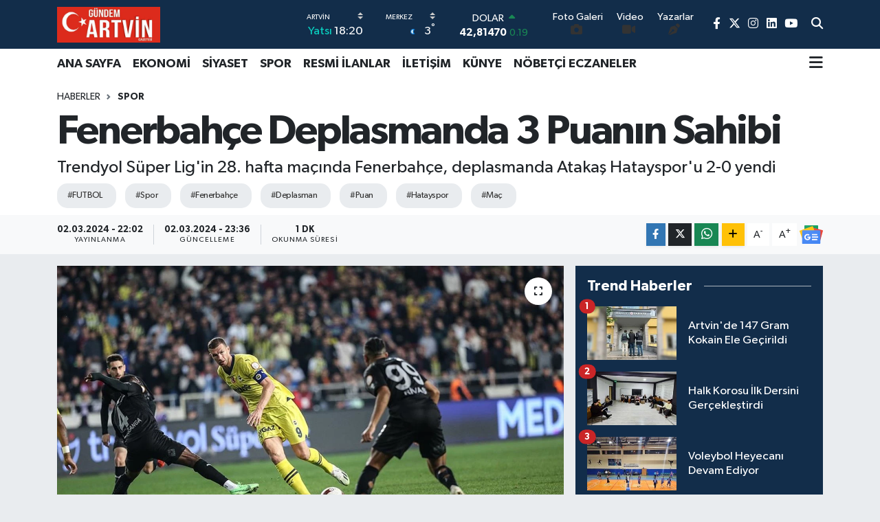

--- FILE ---
content_type: text/html; charset=UTF-8
request_url: https://www.gundemartvin.com/fenerbahce-deplasmanda-3-puanin-sahibi
body_size: 24766
content:
<!DOCTYPE html>
<html lang="tr" data-theme="flow">
<head>
<link rel="dns-prefetch" href="//www.gundemartvin.com">
<link rel="dns-prefetch" href="//gundemartvincom.teimg.com">
<link rel="dns-prefetch" href="//static.tebilisim.com">
<link rel="dns-prefetch" href="//cdn.p.analitik.bik.gov.tr">
<link rel="dns-prefetch" href="//www.googletagmanager.com">
<link rel="dns-prefetch" href="//www.facebook.com">
<link rel="dns-prefetch" href="//www.twitter.com">
<link rel="dns-prefetch" href="//www.instagram.com">
<link rel="dns-prefetch" href="//www.linkedin.com">
<link rel="dns-prefetch" href="//www.youtube.com">
<link rel="dns-prefetch" href="//api.whatsapp.com">
<link rel="dns-prefetch" href="//www.w3.org">
<link rel="dns-prefetch" href="//x.com">
<link rel="dns-prefetch" href="//pinterest.com">
<link rel="dns-prefetch" href="//t.me">
<link rel="dns-prefetch" href="//news.google.com">
<link rel="dns-prefetch" href="//facebook.com">
<link rel="dns-prefetch" href="//apps.apple.com">
<link rel="dns-prefetch" href="//play.google.com">
<link rel="dns-prefetch" href="//tebilisim.com">
<link rel="dns-prefetch" href="//twitter.com">

    <meta charset="utf-8">
<title>Fenerbahçe Deplasmanda 3 Puanın Sahibi</title>
<meta name="description" content="Trendyol Süper Lig&#039;in 28. hafta maçında Fenerbahçe, deplasmanda Atakaş Hatayspor&#039;u 2-0 yendi">
<meta name="keywords" content="FUTBOL, spor, Fenerbahçe, Deplasman, Puan, Hatayspor, Maç">
<link rel="canonical" href="https://www.gundemartvin.com/fenerbahce-deplasmanda-3-puanin-sahibi">
<meta name="viewport" content="width=device-width,initial-scale=1">
<meta name="X-UA-Compatible" content="IE=edge">
<meta name="robots" content="max-image-preview:large">
<meta name="theme-color" content="#122d4a">
<meta name="apple-itunes-app" content="app/g%C3%BCndem-artvin/id6448328638">
<meta name="google-play-app" content="apps/details?id=com.gundemartvin">
<meta name="title" content="Fenerbahçe Deplasmanda 3 Puanın Sahibi">
<meta name="articleSection" content="news">
<meta name="datePublished" content="2024-03-02T22:02:00+03:00">
<meta name="dateModified" content="2024-03-02T23:36:04+03:00">
<meta name="articleAuthor" content="Anadolu Haber Ajansı">
<meta name="author" content="Anadolu Haber Ajansı">
<link rel="amphtml" href="https://www.gundemartvin.com/fenerbahce-deplasmanda-3-puanin-sahibi/amp">
<meta property="og:site_name" content="Gündem Artvin">
<meta property="og:title" content="Fenerbahçe Deplasmanda 3 Puanın Sahibi">
<meta property="og:description" content="Trendyol Süper Lig&#039;in 28. hafta maçında Fenerbahçe, deplasmanda Atakaş Hatayspor&#039;u 2-0 yendi">
<meta property="og:url" content="https://www.gundemartvin.com/fenerbahce-deplasmanda-3-puanin-sahibi">
<meta property="og:image" content="https://gundemartvincom.teimg.com/crop/1280x720/gundemartvin-com/uploads/2024/03/agency/aa/fenerbahce-deplasmanda-3-puanin-sahibi.jpg">
<meta property="og:image:width" content="1280">
<meta property="og:image:height" content="720">
<meta property="og:image:alt" content="Fenerbahçe Deplasmanda 3 Puanın Sahibi">
<meta property="og:article:published_time" content="2024-03-02T22:02:00+03:00">
<meta property="og:article:modified_time" content="2024-03-02T23:36:04+03:00">
<meta property="og:type" content="article">
<meta name="twitter:card" content="summary_large_image">
<meta name="twitter:site" content="@gundemartvingzt">
<meta name="twitter:title" content="Fenerbahçe Deplasmanda 3 Puanın Sahibi">
<meta name="twitter:description" content="Trendyol Süper Lig&#039;in 28. hafta maçında Fenerbahçe, deplasmanda Atakaş Hatayspor&#039;u 2-0 yendi">
<meta name="twitter:image" content="https://gundemartvincom.teimg.com/crop/1280x720/gundemartvin-com/uploads/2024/03/agency/aa/fenerbahce-deplasmanda-3-puanin-sahibi.jpg">
<meta name="twitter:url" content="https://www.gundemartvin.com/fenerbahce-deplasmanda-3-puanin-sahibi">
<link rel="shortcut icon" type="image/x-icon" href="https://gundemartvincom.teimg.com/gundemartvin-com/uploads/2023/09/medya/eylul-2023/16x16.png">
<link rel="manifest" href="https://www.gundemartvin.com/manifest.json?v=6.6.4" />
<link rel="preload" href="https://static.tebilisim.com/flow/assets/css/font-awesome/fa-solid-900.woff2" as="font" type="font/woff2" crossorigin />
<link rel="preload" href="https://static.tebilisim.com/flow/assets/css/font-awesome/fa-brands-400.woff2" as="font" type="font/woff2" crossorigin />
<link rel="preload" href="https://static.tebilisim.com/flow/assets/css/weather-icons/font/weathericons-regular-webfont.woff2" as="font" type="font/woff2" crossorigin />
<link rel="preload" href="https://static.tebilisim.com/flow/vendor/te/fonts/gibson/Gibson-Bold.woff2" as="font" type="font/woff2" crossorigin />
<link rel="preload" href="https://static.tebilisim.com/flow/vendor/te/fonts/gibson/Gibson-BoldItalic.woff2" as="font" type="font/woff2" crossorigin />
<link rel="preload" href="https://static.tebilisim.com/flow/vendor/te/fonts/gibson/Gibson-Italic.woff2" as="font" type="font/woff2" crossorigin />
<link rel="preload" href="https://static.tebilisim.com/flow/vendor/te/fonts/gibson/Gibson-Light.woff2" as="font" type="font/woff2" crossorigin />
<link rel="preload" href="https://static.tebilisim.com/flow/vendor/te/fonts/gibson/Gibson-LightItalic.woff2" as="font" type="font/woff2" crossorigin />
<link rel="preload" href="https://static.tebilisim.com/flow/vendor/te/fonts/gibson/Gibson-SemiBold.woff2" as="font" type="font/woff2" crossorigin />
<link rel="preload" href="https://static.tebilisim.com/flow/vendor/te/fonts/gibson/Gibson-SemiBoldItalic.woff2" as="font" type="font/woff2" crossorigin />
<link rel="preload" href="https://static.tebilisim.com/flow/vendor/te/fonts/gibson/Gibson.woff2" as="font" type="font/woff2" crossorigin />


<link rel="preload" as="style" href="https://static.tebilisim.com/flow/vendor/te/fonts/gibson.css?v=6.6.4">
<link rel="stylesheet" href="https://static.tebilisim.com/flow/vendor/te/fonts/gibson.css?v=6.6.4">

<link rel="preload" as="image" href="https://gundemartvincom.teimg.com/crop/1280x720/gundemartvin-com/uploads/2024/03/agency/aa/fenerbahce-deplasmanda-3-puanin-sahibi.jpg">
<style>:root {
        --te-link-color: #333;
        --te-link-hover-color: #000;
        --te-font: "Gibson";
        --te-secondary-font: "Gibson";
        --te-h1-font-size: 60px;
        --te-color: #122d4a;
        --te-hover-color: #194c82;
        --mm-ocd-width: 85%!important; /*  Mobil Menü Genişliği */
        --swiper-theme-color: var(--te-color)!important;
        --header-13-color: #ffc107;
    }</style><link rel="preload" as="style" href="https://static.tebilisim.com/flow/assets/vendor/bootstrap/css/bootstrap.min.css?v=6.6.4">
<link rel="stylesheet" href="https://static.tebilisim.com/flow/assets/vendor/bootstrap/css/bootstrap.min.css?v=6.6.4">
<link rel="preload" as="style" href="https://static.tebilisim.com/flow/assets/css/app6.6.4.min.css">
<link rel="stylesheet" href="https://static.tebilisim.com/flow/assets/css/app6.6.4.min.css">



<script type="application/ld+json">{"@context":"https:\/\/schema.org","@type":"WebSite","url":"https:\/\/www.gundemartvin.com","potentialAction":{"@type":"SearchAction","target":"https:\/\/www.gundemartvin.com\/arama?q={query}","query-input":"required name=query"}}</script>

<script type="application/ld+json">{"@context":"https:\/\/schema.org","@type":"NewsMediaOrganization","url":"https:\/\/www.gundemartvin.com","name":"G\u00fcndem Artvin","logo":"https:\/\/gundemartvincom.teimg.com\/gundemartvin-com\/uploads\/2023\/03\/gundemartvin.jpg","sameAs":["https:\/\/www.facebook.com\/gundemartvingazetesi","https:\/\/www.twitter.com\/gundemartvingzt","https:\/\/www.linkedin.com\/in\/g%C3%BCndem-artvin-gazetesi-848787255\/","https:\/\/www.youtube.com\/@GundemArtvin","https:\/\/www.instagram.com\/gundemartvin"]}</script>

<script type="application/ld+json">{"@context":"https:\/\/schema.org","@graph":[{"@type":"SiteNavigationElement","name":"Ana Sayfa","url":"https:\/\/www.gundemartvin.com","@id":"https:\/\/www.gundemartvin.com"},{"@type":"SiteNavigationElement","name":"EKONOM\u0130","url":"https:\/\/www.gundemartvin.com\/ekonomi","@id":"https:\/\/www.gundemartvin.com\/ekonomi"},{"@type":"SiteNavigationElement","name":"S\u0130YASET","url":"https:\/\/www.gundemartvin.com\/siyaset","@id":"https:\/\/www.gundemartvin.com\/siyaset"},{"@type":"SiteNavigationElement","name":"SPOR","url":"https:\/\/www.gundemartvin.com\/spor","@id":"https:\/\/www.gundemartvin.com\/spor"},{"@type":"SiteNavigationElement","name":"E\u011e\u0130T\u0130M","url":"https:\/\/www.gundemartvin.com\/egitim","@id":"https:\/\/www.gundemartvin.com\/egitim"},{"@type":"SiteNavigationElement","name":"SA\u011eLIK","url":"https:\/\/www.gundemartvin.com\/saglik","@id":"https:\/\/www.gundemartvin.com\/saglik"},{"@type":"SiteNavigationElement","name":"TEKNOLOJ\u0130","url":"https:\/\/www.gundemartvin.com\/teknoloji","@id":"https:\/\/www.gundemartvin.com\/teknoloji"},{"@type":"SiteNavigationElement","name":"K\u00dcLT\u00dcR - SANAT","url":"https:\/\/www.gundemartvin.com\/kultur-sanat","@id":"https:\/\/www.gundemartvin.com\/kultur-sanat"},{"@type":"SiteNavigationElement","name":"DO\u011eA","url":"https:\/\/www.gundemartvin.com\/doga","@id":"https:\/\/www.gundemartvin.com\/doga"},{"@type":"SiteNavigationElement","name":"Genel","url":"https:\/\/www.gundemartvin.com\/genel","@id":"https:\/\/www.gundemartvin.com\/genel"},{"@type":"SiteNavigationElement","name":"ARTV\u0130N","url":"https:\/\/www.gundemartvin.com\/artvin","@id":"https:\/\/www.gundemartvin.com\/artvin"},{"@type":"SiteNavigationElement","name":"ARHAV\u0130","url":"https:\/\/www.gundemartvin.com\/arhavi","@id":"https:\/\/www.gundemartvin.com\/arhavi"},{"@type":"SiteNavigationElement","name":"HOPA","url":"https:\/\/www.gundemartvin.com\/hopa","@id":"https:\/\/www.gundemartvin.com\/hopa"},{"@type":"SiteNavigationElement","name":"BOR\u00c7KA","url":"https:\/\/www.gundemartvin.com\/borcka","@id":"https:\/\/www.gundemartvin.com\/borcka"},{"@type":"SiteNavigationElement","name":"KEMALPA\u015eA","url":"https:\/\/www.gundemartvin.com\/kemalpasa","@id":"https:\/\/www.gundemartvin.com\/kemalpasa"},{"@type":"SiteNavigationElement","name":"\u015eAV\u015eAT","url":"https:\/\/www.gundemartvin.com\/savsat","@id":"https:\/\/www.gundemartvin.com\/savsat"},{"@type":"SiteNavigationElement","name":"MURGUL","url":"https:\/\/www.gundemartvin.com\/murgul","@id":"https:\/\/www.gundemartvin.com\/murgul"},{"@type":"SiteNavigationElement","name":"YUSUFEL\u0130","url":"https:\/\/www.gundemartvin.com\/yusufeli","@id":"https:\/\/www.gundemartvin.com\/yusufeli"},{"@type":"SiteNavigationElement","name":"ARDANU\u00c7","url":"https:\/\/www.gundemartvin.com\/ardanuc","@id":"https:\/\/www.gundemartvin.com\/ardanuc"},{"@type":"SiteNavigationElement","name":"G\u00dcNDEM","url":"https:\/\/www.gundemartvin.com\/gundem","@id":"https:\/\/www.gundemartvin.com\/gundem"},{"@type":"SiteNavigationElement","name":"Politika","url":"https:\/\/www.gundemartvin.com\/politika","@id":"https:\/\/www.gundemartvin.com\/politika"},{"@type":"SiteNavigationElement","name":"Resmi \u0130lanlar","url":"https:\/\/www.gundemartvin.com\/resmi-ilanlar","@id":"https:\/\/www.gundemartvin.com\/resmi-ilanlar"},{"@type":"SiteNavigationElement","name":"D\u00dcNYA","url":"https:\/\/www.gundemartvin.com\/dunya","@id":"https:\/\/www.gundemartvin.com\/dunya"},{"@type":"SiteNavigationElement","name":"Ya\u015fam","url":"https:\/\/www.gundemartvin.com\/yasam","@id":"https:\/\/www.gundemartvin.com\/yasam"},{"@type":"SiteNavigationElement","name":"Bilim","url":"https:\/\/www.gundemartvin.com\/bilim","@id":"https:\/\/www.gundemartvin.com\/bilim"},{"@type":"SiteNavigationElement","name":"Bilim, teknoloji","url":"https:\/\/www.gundemartvin.com\/bilim-teknoloji","@id":"https:\/\/www.gundemartvin.com\/bilim-teknoloji"},{"@type":"SiteNavigationElement","name":"Bilim ve teknoloji","url":"https:\/\/www.gundemartvin.com\/bilim-ve-teknoloji","@id":"https:\/\/www.gundemartvin.com\/bilim-ve-teknoloji"},{"@type":"SiteNavigationElement","name":"T bilisi","url":"https:\/\/www.gundemartvin.com\/t-bilisi","@id":"https:\/\/www.gundemartvin.com\/t-bilisi"},{"@type":"SiteNavigationElement","name":"\u0130leti\u015fim","url":"https:\/\/www.gundemartvin.com\/iletisim","@id":"https:\/\/www.gundemartvin.com\/iletisim"},{"@type":"SiteNavigationElement","name":"Yay\u0131n \u0130lkeleri","url":"https:\/\/www.gundemartvin.com\/yayin-ilkeleri","@id":"https:\/\/www.gundemartvin.com\/yayin-ilkeleri"},{"@type":"SiteNavigationElement","name":"Kurallar","url":"https:\/\/www.gundemartvin.com\/kurallar","@id":"https:\/\/www.gundemartvin.com\/kurallar"},{"@type":"SiteNavigationElement","name":"Gizlilik","url":"https:\/\/www.gundemartvin.com\/gizlilik","@id":"https:\/\/www.gundemartvin.com\/gizlilik"},{"@type":"SiteNavigationElement","name":"Kullan\u0131c\u0131 S\u00f6zle\u015fmesi","url":"https:\/\/www.gundemartvin.com\/kullanici-sozlesmesi","@id":"https:\/\/www.gundemartvin.com\/kullanici-sozlesmesi"},{"@type":"SiteNavigationElement","name":"Veri Politikas\u0131","url":"https:\/\/www.gundemartvin.com\/veri-politikasi","@id":"https:\/\/www.gundemartvin.com\/veri-politikasi"},{"@type":"SiteNavigationElement","name":"Artvin N\u00f6bet\u00e7i Eczaneler","url":"https:\/\/www.gundemartvin.com\/artvin-nobetci-eczaneler","@id":"https:\/\/www.gundemartvin.com\/artvin-nobetci-eczaneler"},{"@type":"SiteNavigationElement","name":"Gizlilik S\u00f6zle\u015fmesi","url":"https:\/\/www.gundemartvin.com\/gizlilik-sozlesmesi","@id":"https:\/\/www.gundemartvin.com\/gizlilik-sozlesmesi"},{"@type":"SiteNavigationElement","name":"\u201cSanat Alt\u0131n Bileziktir\u201d","url":"https:\/\/www.gundemartvin.com\/sanat-altin-bileziktir","@id":"https:\/\/www.gundemartvin.com\/sanat-altin-bileziktir"},{"@type":"SiteNavigationElement","name":"Yazarlar","url":"https:\/\/www.gundemartvin.com\/yazarlar","@id":"https:\/\/www.gundemartvin.com\/yazarlar"},{"@type":"SiteNavigationElement","name":"Foto Galeri","url":"https:\/\/www.gundemartvin.com\/foto-galeri","@id":"https:\/\/www.gundemartvin.com\/foto-galeri"},{"@type":"SiteNavigationElement","name":"Video Galeri","url":"https:\/\/www.gundemartvin.com\/video","@id":"https:\/\/www.gundemartvin.com\/video"},{"@type":"SiteNavigationElement","name":"Biyografiler","url":"https:\/\/www.gundemartvin.com\/biyografi","@id":"https:\/\/www.gundemartvin.com\/biyografi"},{"@type":"SiteNavigationElement","name":"Seri \u0130lanlar","url":"https:\/\/www.gundemartvin.com\/ilan","@id":"https:\/\/www.gundemartvin.com\/ilan"},{"@type":"SiteNavigationElement","name":"R\u00f6portajlar","url":"https:\/\/www.gundemartvin.com\/roportaj","@id":"https:\/\/www.gundemartvin.com\/roportaj"},{"@type":"SiteNavigationElement","name":"Anketler","url":"https:\/\/www.gundemartvin.com\/anketler","@id":"https:\/\/www.gundemartvin.com\/anketler"},{"@type":"SiteNavigationElement","name":"Merkez Bug\u00fcn, Yar\u0131n ve 1 Haftal\u0131k Hava Durumu Tahmini","url":"https:\/\/www.gundemartvin.com\/merkez-hava-durumu","@id":"https:\/\/www.gundemartvin.com\/merkez-hava-durumu"},{"@type":"SiteNavigationElement","name":"Merkez Namaz Vakitleri","url":"https:\/\/www.gundemartvin.com\/merkez-namaz-vakitleri","@id":"https:\/\/www.gundemartvin.com\/merkez-namaz-vakitleri"},{"@type":"SiteNavigationElement","name":"Puan Durumu ve Fikst\u00fcr","url":"https:\/\/www.gundemartvin.com\/futbol\/st-super-lig-puan-durumu-ve-fikstur","@id":"https:\/\/www.gundemartvin.com\/futbol\/st-super-lig-puan-durumu-ve-fikstur"}]}</script>

<script type="application/ld+json">{"@context":"https:\/\/schema.org","@type":"BreadcrumbList","itemListElement":[{"@type":"ListItem","position":1,"item":{"@type":"Thing","@id":"https:\/\/www.gundemartvin.com","name":"Haberler"}},{"@type":"ListItem","position":2,"item":{"@type":"Thing","@id":"https:\/\/www.gundemartvin.com\/spor","name":"SPOR"}},{"@type":"ListItem","position":3,"item":{"@type":"Thing","@id":"https:\/\/www.gundemartvin.com\/fenerbahce-deplasmanda-3-puanin-sahibi","name":"Fenerbah\u00e7e Deplasmanda 3 Puan\u0131n Sahibi"}}]}</script>
<script type="application/ld+json">{"@context":"https:\/\/schema.org","@type":"NewsArticle","headline":"Fenerbah\u00e7e Deplasmanda 3 Puan\u0131n Sahibi","articleSection":"SPOR","dateCreated":"2024-03-02T22:02:00+03:00","datePublished":"2024-03-02T22:02:00+03:00","dateModified":"2024-03-02T23:36:04+03:00","wordCount":201,"genre":"news","mainEntityOfPage":{"@type":"WebPage","@id":"https:\/\/www.gundemartvin.com\/fenerbahce-deplasmanda-3-puanin-sahibi"},"articleBody":"3. dakikada Fenerbah\u00e7e gole yakla\u015ft\u0131. Tadic'in ara pas\u0131yla defans\u0131n arkas\u0131na sarkan Szymanski'nin vuru\u015funda me\u015fin yuvarlak kaleci Erce Karde\u015fler'den d\u00f6nd\u00fc.\r\n\r\n13. dakikada h\u0131zla rakip sahaya ilerleyen Ferdi Kad\u0131o\u011flu, ceza yay\u0131 d\u0131\u015f\u0131ndan vuru\u015funu yapt\u0131. Sa\u011f k\u00f6\u015feye uzanan kaleci Erce, topu oyun alan\u0131na \u00e7eldi.\r\n\r\n24. dakikada Fenerbah\u00e7e 1-0 \u00f6ne ge\u00e7ti. Sol kanattan ceza sahas\u0131na giren Dzeko, me\u015fin yuvarla\u011f\u0131 alt\u0131pastaki Osayi-Samuel'in \u00f6n\u00fcne b\u0131rakt\u0131. Bu oyuncunun vuru\u015funda, top a\u011flarla bulu\u015ftu.\r\n\r\n\r\n\r\n40. dakikada Fenerbah\u00e7e fark\u0131 2'ye \u00e7\u0131kard\u0131. Sondan Tadic'in yapt\u0131\u011f\u0131 ortada, ceza sahas\u0131n\u0131n sa\u011f \u00e7apraz\u0131nda topla bulu\u015fan Cengiz \u00dcnder geli\u015fine yapt\u0131\u011f\u0131 vuru\u015fla me\u015fin yuvarla\u011f\u0131 filelere g\u00f6nderdi: 0-2\r\n\r\nFenerbah\u00e7e, ilk yar\u0131y\u0131 2-0 \u00f6nde bitirdi.\r\n\r\n\r\n\r\n47. dakikada Hatayspor etkili geldi. Kale sahas\u0131nda Strandberg'in kafayla indirdi\u011fi topla bulu\u015fan Halil Dervi\u015fo\u011flu, yak\u0131n mesafeden vuru\u015funu yapt\u0131. Me\u015fin yuvarlak \u00fcstten d\u0131\u015far\u0131ya \u00e7\u0131kt\u0131.\r\n\r\n55. dakikada Fenerbah\u00e7e gole yakla\u015ft\u0131. Ferdi'nin pas\u0131yla defans\u0131n arkas\u0131na sarkan Szymanski, \u015futunu \u00e7ekti. Hataysporlu Recep Burak Y\u0131lmaz, Erce'nin yan\u0131ndan kaleye giden topu \u00e7izgi \u00f6n\u00fcnden \u00e7eldi.\r\n\r\nFenerbah\u00e7e m\u00fcsabakay\u0131 2-0 kazand\u0131.\r\n\r\n\r\n\r\nAA","description":"Trendyol S\u00fcper Lig'in 28. hafta ma\u00e7\u0131nda Fenerbah\u00e7e, deplasmanda Ataka\u015f Hatayspor'u 2-0 yendi","inLanguage":"tr-TR","keywords":["FUTBOL","spor","Fenerbah\u00e7e","Deplasman","Puan","Hatayspor","Ma\u00e7"],"image":{"@type":"ImageObject","url":"https:\/\/gundemartvincom.teimg.com\/crop\/1280x720\/gundemartvin-com\/uploads\/2024\/03\/agency\/aa\/fenerbahce-deplasmanda-3-puanin-sahibi.jpg","width":"1280","height":"720","caption":"Fenerbah\u00e7e Deplasmanda 3 Puan\u0131n Sahibi"},"publishingPrinciples":"https:\/\/www.gundemartvin.com\/gizlilik-sozlesmesi","isFamilyFriendly":"http:\/\/schema.org\/True","isAccessibleForFree":"http:\/\/schema.org\/True","publisher":{"@type":"Organization","name":"G\u00fcndem Artvin","image":"https:\/\/gundemartvincom.teimg.com\/gundemartvin-com\/uploads\/2023\/03\/gundemartvin.jpg","logo":{"@type":"ImageObject","url":"https:\/\/gundemartvincom.teimg.com\/gundemartvin-com\/uploads\/2023\/03\/gundemartvin.jpg","width":"640","height":"375"}},"author":{"@type":"Person","name":"Haber Portal\u0131","honorificPrefix":"","jobTitle":"","url":null}}</script>




<script type="94c885efd6766c0ecdfb68fc-text/javascript">!function(){var t=document.createElement("script");t.setAttribute("src",'https://cdn.p.analitik.bik.gov.tr/tracker'+(typeof Intl!=="undefined"?(typeof (Intl||"").PluralRules!=="undefined"?'1':typeof Promise!=="undefined"?'2':typeof MutationObserver!=='undefined'?'3':'4'):'4')+'.js'),t.setAttribute("data-website-id","35990e5a-6481-4bb2-a278-3b9318030370"),t.setAttribute("data-host-url",'//35990e5a-6481-4bb2-a278-3b9318030370.collector.p.analitik.bik.gov.tr'),document.head.appendChild(t)}();</script>
<meta name="yandex-verification" content="40f7c83489c2b39b" />
<meta name="msvalidate.01" content="17956E0CABB26B984672728BE17DA25E" />
<meta name="msvalidate.01" content="7F532410A0CFCC9F08930F80621650C5" />



<script async data-cfasync="false"
	src="https://www.googletagmanager.com/gtag/js?id=G-ECJPLPNF4N"></script>
<script data-cfasync="false">
	window.dataLayer = window.dataLayer || [];
	  function gtag(){dataLayer.push(arguments);}
	  gtag('js', new Date());
	  gtag('config', 'G-ECJPLPNF4N');
</script>




</head>




<body class="d-flex flex-column min-vh-100">

    
    

    <header class="header-8">
    <nav class="top-header navbar navbar-expand-lg navbar-dark bg-te-color py-1">
        <div class="container">
                            <a class="navbar-brand me-0" href="/" title="Gündem Artvin">
                <img src="https://gundemartvincom.teimg.com/gundemartvin-com/uploads/2023/03/gundemartvin.jpg" alt="Gündem Artvin" width="150" height="40" class="light-mode img-fluid flow-logo">
<img src="https://gundemartvincom.teimg.com/gundemartvin-com/uploads/2023/03/gundemartvin.jpg" alt="Gündem Artvin" width="150" height="40" class="dark-mode img-fluid flow-logo d-none">

            </a>
            
            <div class="header-widgets d-lg-flex justify-content-end align-items-center d-none">

                                    <!-- HAVA DURUMU -->

<input type="hidden" name="widget_setting_weathercity" value="41.18161000,41.82172000" />

    
        
        <div class="prayer-top d-none d-lg-flex justify-content-between flex-column">
            <select class="form-select border-0 bg-transparent text-white" name="city" onchange="if (!window.__cfRLUnblockHandlers) return false; window.location.href=this.value" data-cf-modified-94c885efd6766c0ecdfb68fc-="">
            <option value="/adana-namaz-vakitleri" >Adana</option>
            <option value="/adiyaman-namaz-vakitleri" >Adıyaman</option>
            <option value="/afyonkarahisar-namaz-vakitleri" >Afyonkarahisar</option>
            <option value="/agri-namaz-vakitleri" >Ağrı</option>
            <option value="/aksaray-namaz-vakitleri" >Aksaray</option>
            <option value="/amasya-namaz-vakitleri" >Amasya</option>
            <option value="/ankara-namaz-vakitleri" >Ankara</option>
            <option value="/antalya-namaz-vakitleri" >Antalya</option>
            <option value="/ardahan-namaz-vakitleri" >Ardahan</option>
            <option value="/artvin-namaz-vakitleri"  selected >Artvin</option>
            <option value="/aydin-namaz-vakitleri" >Aydın</option>
            <option value="/balikesir-namaz-vakitleri" >Balıkesir</option>
            <option value="/bartin-namaz-vakitleri" >Bartın</option>
            <option value="/batman-namaz-vakitleri" >Batman</option>
            <option value="/bayburt-namaz-vakitleri" >Bayburt</option>
            <option value="/bilecik-namaz-vakitleri" >Bilecik</option>
            <option value="/bingol-namaz-vakitleri" >Bingöl</option>
            <option value="/bitlis-namaz-vakitleri" >Bitlis</option>
            <option value="/bolu-namaz-vakitleri" >Bolu</option>
            <option value="/burdur-namaz-vakitleri" >Burdur</option>
            <option value="/bursa-namaz-vakitleri" >Bursa</option>
            <option value="/canakkale-namaz-vakitleri" >Çanakkale</option>
            <option value="/cankiri-namaz-vakitleri" >Çankırı</option>
            <option value="/corum-namaz-vakitleri" >Çorum</option>
            <option value="/denizli-namaz-vakitleri" >Denizli</option>
            <option value="/diyarbakir-namaz-vakitleri" >Diyarbakır</option>
            <option value="/duzce-namaz-vakitleri" >Düzce</option>
            <option value="/edirne-namaz-vakitleri" >Edirne</option>
            <option value="/elazig-namaz-vakitleri" >Elazığ</option>
            <option value="/erzincan-namaz-vakitleri" >Erzincan</option>
            <option value="/erzurum-namaz-vakitleri" >Erzurum</option>
            <option value="/eskisehir-namaz-vakitleri" >Eskişehir</option>
            <option value="/gaziantep-namaz-vakitleri" >Gaziantep</option>
            <option value="/giresun-namaz-vakitleri" >Giresun</option>
            <option value="/gumushane-namaz-vakitleri" >Gümüşhane</option>
            <option value="/hakkari-namaz-vakitleri" >Hakkâri</option>
            <option value="/hatay-namaz-vakitleri" >Hatay</option>
            <option value="/igdir-namaz-vakitleri" >Iğdır</option>
            <option value="/isparta-namaz-vakitleri" >Isparta</option>
            <option value="/istanbul-namaz-vakitleri" >İstanbul</option>
            <option value="/izmir-namaz-vakitleri" >İzmir</option>
            <option value="/kahramanmaras-namaz-vakitleri" >Kahramanmaraş</option>
            <option value="/karabuk-namaz-vakitleri" >Karabük</option>
            <option value="/karaman-namaz-vakitleri" >Karaman</option>
            <option value="/kars-namaz-vakitleri" >Kars</option>
            <option value="/kastamonu-namaz-vakitleri" >Kastamonu</option>
            <option value="/kayseri-namaz-vakitleri" >Kayseri</option>
            <option value="/kilis-namaz-vakitleri" >Kilis</option>
            <option value="/kirikkale-namaz-vakitleri" >Kırıkkale</option>
            <option value="/kirklareli-namaz-vakitleri" >Kırklareli</option>
            <option value="/kirsehir-namaz-vakitleri" >Kırşehir</option>
            <option value="/kocaeli-namaz-vakitleri" >Kocaeli</option>
            <option value="/konya-namaz-vakitleri" >Konya</option>
            <option value="/kutahya-namaz-vakitleri" >Kütahya</option>
            <option value="/malatya-namaz-vakitleri" >Malatya</option>
            <option value="/manisa-namaz-vakitleri" >Manisa</option>
            <option value="/mardin-namaz-vakitleri" >Mardin</option>
            <option value="/mersin-namaz-vakitleri" >Mersin</option>
            <option value="/mugla-namaz-vakitleri" >Muğla</option>
            <option value="/mus-namaz-vakitleri" >Muş</option>
            <option value="/nevsehir-namaz-vakitleri" >Nevşehir</option>
            <option value="/nigde-namaz-vakitleri" >Niğde</option>
            <option value="/ordu-namaz-vakitleri" >Ordu</option>
            <option value="/osmaniye-namaz-vakitleri" >Osmaniye</option>
            <option value="/rize-namaz-vakitleri" >Rize</option>
            <option value="/sakarya-namaz-vakitleri" >Sakarya</option>
            <option value="/samsun-namaz-vakitleri" >Samsun</option>
            <option value="/sanliurfa-namaz-vakitleri" >Şanlıurfa</option>
            <option value="/siirt-namaz-vakitleri" >Siirt</option>
            <option value="/sinop-namaz-vakitleri" >Sinop</option>
            <option value="/sivas-namaz-vakitleri" >Sivas</option>
            <option value="/sirnak-namaz-vakitleri" >Şırnak</option>
            <option value="/tekirdag-namaz-vakitleri" >Tekirdağ</option>
            <option value="/tokat-namaz-vakitleri" >Tokat</option>
            <option value="/trabzon-namaz-vakitleri" >Trabzon</option>
            <option value="/tunceli-namaz-vakitleri" >Tunceli</option>
            <option value="/usak-namaz-vakitleri" >Uşak</option>
            <option value="/van-namaz-vakitleri" >Van</option>
            <option value="/yalova-namaz-vakitleri" >Yalova</option>
            <option value="/yozgat-namaz-vakitleri" >Yozgat</option>
            <option value="/zonguldak-namaz-vakitleri" >Zonguldak</option>
    </select>

                        <div class="text-white text-end"> <span class="text-cyan">Yatsı</span> 18:20
            </div>
                    </div>
        <div class="weather-top weather-widget d-none d-lg-flex justify-content-between flex-column">
            <div class="weather">
                <select class="form-select border-0 bg-transparent text-white" name="city">
        <option value="41.12738000,42.06292000" >Ardanuç</option>
        <option value="41.35121000,41.30456000" >Arhavi</option>
        <option value="41.35792000,41.66579000" >Borçka</option>
        <option value="41.39046000,41.41966000" >Hopa</option>
        <option value="41.48336000,41.52750000" >Kemalpaşa</option>
        <option value="41.18161000,41.82172000"  selected >Merkez</option>
        <option value="41.27937000,41.55514000" >Murgul</option>
        <option value="41.24027000,42.36109000" >Şavşat</option>
        <option value="40.82042000,41.53743000" >Yusufeli</option>
    </select>




            </div>
            <div class="weather-degree text-light text-end">
                <img src="//cdn.weatherapi.com/weather/64x64/night/113.png" class="condition" width="26" height="26" alt="3"/>
                <span class="degree text-white">3</span><sup>°</sup>
            </div>
        </div>

    
<div data-location='{"city":"TUXX0014"}' class="d-none"></div>


                    <!-- PİYASALAR -->
        <div class="parite-top position-relative overflow-hidden" style="height: 40px;">
        <div class="newsticker">
            <ul class="newsticker__h4 list-unstyled text-white small" data-header="8">
                <li class="newsticker__item dollar">
                    <div>DOLAR <i class="fa fa-caret-up text-success ms-1"></i> </div>
                    <div class="fw-bold d-inline-block">42,81470</div><span
                        class="text-success d-inline-block ms-1">0.19</span>
                </li>
                <li class="newsticker__item euro">
                    <div>EURO <i class="fa fa-caret-down text-danger ms-1"></i> </div>
                    <div class="fw-bold d-inline-block">50,15910</div><span
                        class="text-danger d-inline-block ms-1">-0.08</span>
                </li>
                <li class="newsticker__item sterlin">
                    <div>STERLİN <i class="fa fa-caret-up text-success ms-1"></i> </div>
                    <div class="fw-bold d-inline-block">57,23810</div><span
                        class="text-success d-inline-block ms-1">0.01</span>
                </li>
                <li class="newsticker__item altin">
                    <div>G.ALTIN <i class="fa fa-caret-down text-danger ms-1"></i> </div>
                    <div class="fw-bold d-inline-block">5955,45000</div><span
                        class="text-danger d-inline-block ms-1">-0.03</span>
                </li>
                <li class="newsticker__item bist">
                    <div>BİST100 <i class="fa fa-caret-up text-success ms-1"></i></div>
                    <div class="fw-bold d-inline-block">11.338,00</div><span class="text-success d-inline-block ms-1">3</span>
                </li>
                <li class="newsticker__item btc">
                    <div>BITCOIN <i class="fa fa-caret-up text-success ms-1"></i> </div>
                    <div class="fw-bold d-inline-block">87.907,00</div><span class="text-success d-inline-block ms-1">0.83</span>
                </li>
            </ul>
        </div>
    </div>
    

                                <div class="0">
    <a href="/foto-galeri" class="text-center d-block mt-1 " target="_self" title="Foto Galeri">
        <div class="small text-white lh-1">Foto Galeri</div>
        <i class="fa fa-camera me-1"></i>    </a>
</div>
<div class="1">
    <a href="/video" class="text-center d-block mt-1 " target="_self" title="Video">
        <div class="small text-white lh-1">Video</div>
        <i class="fa fa-video me-1"></i>    </a>
</div>
<div class="2">
    <a href="/yazarlar" class="text-center d-block mt-1 " target="_self" title="Yazarlar">
        <div class="small text-white lh-1">Yazarlar</div>
        <i class="fa fa-pen-nib me-1"></i>    </a>
</div>


                <div class="top-social-media">
                                        <a href="https://www.facebook.com/gundemartvingazetesi" class="ms-2" target="_blank" rel="nofollow noreferrer noopener"><i class="fab fa-facebook-f text-white"></i></a>
                                                            <a href="https://www.twitter.com/gundemartvingzt" class="ms-2" target="_blank" rel="nofollow noreferrer noopener"><i class="fab fa-x-twitter text-white"></i></a>
                                                            <a href="https://www.instagram.com/gundemartvin" class="ms-2" target="_blank" rel="nofollow noreferrer noopener"><i class="fab fa-instagram text-white"></i></a>
                                                            <a href="https://www.linkedin.com/in/g%C3%BCndem-artvin-gazetesi-848787255/" class="ms-2" target="_blank" rel="nofollow noreferrer noopener"><i class="fab fa-linkedin text-white"></i></a>
                                                            <a href="https://www.youtube.com/@GundemArtvin" class="ms-2" target="_blank" rel="nofollow noreferrer noopener"><i class="fab fa-youtube text-white"></i></a>
                                                        </div>
                <div class="search-top">
                    <a href="/arama" class="d-block" title="Ara">
                        <i class="fa fa-search text-white"></i>
                    </a>
                </div>
            </div>
            <ul class="nav d-lg-none px-2">
                
                <li class="nav-item"><a href="/arama" class="me-2 text-white" title="Ara"><i class="fa fa-search fa-lg"></i></a></li>
                <li class="nav-item"><a href="#menu" title="Ana Menü" class="text-white"><i class="fa fa-bars fa-lg"></i></a></li>
            </ul>
        </div>
    </nav>
    <div class="main-menu navbar navbar-expand-lg d-none d-lg-block bg-white">
        <div class="container">
            <ul  class="nav fw-semibold">
        <li class="nav-item   ">
        <a href="/" class="nav-link text-dark" target="_self" title="ANA SAYFA">ANA SAYFA</a>
        
    </li>
        <li class="nav-item   ">
        <a href="/ekonomi" class="nav-link text-dark" target="_self" title="EKONOMİ">EKONOMİ</a>
        
    </li>
        <li class="nav-item   ">
        <a href="/siyaset" class="nav-link text-dark" target="_self" title="SİYASET">SİYASET</a>
        
    </li>
        <li class="nav-item   ">
        <a href="/spor" class="nav-link text-dark" target="_self" title="SPOR">SPOR</a>
        
    </li>
        <li class="nav-item   ">
        <a href="/resmi-ilanlar" class="nav-link text-dark" target="_self" title="RESMİ İLANLAR">RESMİ İLANLAR</a>
        
    </li>
        <li class="nav-item   ">
        <a href="/iletisim" class="nav-link text-dark" target="_self" title="İLETİŞİM">İLETİŞİM</a>
        
    </li>
        <li class="nav-item   ">
        <a href="/kunye" class="nav-link text-dark" target="_self" title="KÜNYE">KÜNYE</a>
        
    </li>
        <li class="nav-item   ">
        <a href="/artvin-nobetci-eczaneler" class="nav-link text-dark" target="_self" title="NÖBETÇİ ECZANELER">NÖBETÇİ ECZANELER</a>
        
    </li>
    </ul>

            <ul class="navigation-menu nav d-flex align-items-center">
                
                <li class="nav-item dropdown position-static">
                    <a class="nav-link pe-0 text-dark" data-bs-toggle="dropdown" href="#" aria-haspopup="true"
                        aria-expanded="false" title="Ana Menü">
                        <i class="fa fa-bars fa-lg"></i>
                    </a>
                    <div class="mega-menu dropdown-menu dropdown-menu-end text-capitalize shadow-lg border-0 rounded-0">

    <div class="row g-3 small p-3">

                <div class="col">
            <div class="extra-sections bg-light p-3 border">
                <a href="https://www.gundemartvin.com/artvin-nobetci-eczaneler" title="Artvin Nöbetçi Eczaneler" class="d-block border-bottom pb-2 mb-2" target="_self"><i class="fa-solid fa-capsules me-2"></i>Artvin Nöbetçi Eczaneler</a>
<a href="https://www.gundemartvin.com/artvin-hava-durumu" title="Artvin Hava Durumu" class="d-block border-bottom pb-2 mb-2" target="_self"><i class="fa-solid fa-cloud-sun me-2"></i>Artvin Hava Durumu</a>
<a href="https://www.gundemartvin.com/artvin-namaz-vakitleri" title="Artvin Namaz Vakitleri" class="d-block border-bottom pb-2 mb-2" target="_self"><i class="fa-solid fa-mosque me-2"></i>Artvin Namaz Vakitleri</a>
<a href="https://www.gundemartvin.com/artvin-trafik-durumu" title="Artvin Trafik Yoğunluk Haritası" class="d-block border-bottom pb-2 mb-2" target="_self"><i class="fa-solid fa-car me-2"></i>Artvin Trafik Yoğunluk Haritası</a>
<a href="https://www.gundemartvin.com/futbol/super-lig-puan-durumu-ve-fikstur" title="Süper Lig Puan Durumu ve Fikstür" class="d-block border-bottom pb-2 mb-2" target="_self"><i class="fa-solid fa-chart-bar me-2"></i>Süper Lig Puan Durumu ve Fikstür</a>
<a href="https://www.gundemartvin.com/tum-mansetler" title="Tüm Manşetler" class="d-block border-bottom pb-2 mb-2" target="_self"><i class="fa-solid fa-newspaper me-2"></i>Tüm Manşetler</a>
<a href="https://www.gundemartvin.com/sondakika-haberleri" title="Son Dakika Haberleri" class="d-block border-bottom pb-2 mb-2" target="_self"><i class="fa-solid fa-bell me-2"></i>Son Dakika Haberleri</a>

            </div>
        </div>
        
        <div class="col">
        <a href="/dunya" class="d-block border-bottom  pb-2 mb-2" target="_self" title="DÜNYA">DÜNYA</a>
            <a href="/yasam" class="d-block border-bottom  pb-2 mb-2" target="_self" title="YAŞAM">YAŞAM</a>
            <a href="/diger" class="d-block border-bottom  pb-2 mb-2" target="_self" title="DİĞER">DİĞER</a>
            <a href="/ardanuc" class="d-block border-bottom  pb-2 mb-2" target="_self" title="ARDANUÇ">ARDANUÇ</a>
            <a href="/arhavi" class="d-block border-bottom  pb-2 mb-2" target="_self" title="ARHAVİ">ARHAVİ</a>
            <a href="/artvin" class="d-block border-bottom  pb-2 mb-2" target="_self" title="ARTVİN">ARTVİN</a>
            <a href="/borcka" class="d-block  pb-2 mb-2" target="_self" title="BORÇKA">BORÇKA</a>
        </div><div class="col">
            <a href="/hopa" class="d-block border-bottom  pb-2 mb-2" target="_self" title="HOPA">HOPA</a>
            <a href="/kemalpasa" class="d-block border-bottom  pb-2 mb-2" target="_self" title="KEMALPAŞA">KEMALPAŞA</a>
            <a href="/savsat" class="d-block border-bottom  pb-2 mb-2" target="_self" title="ŞAVŞAT">ŞAVŞAT</a>
            <a href="/yusufeli" class="d-block border-bottom  pb-2 mb-2" target="_self" title="YUSUFELİ">YUSUFELİ</a>
        </div>


    </div>

    <div class="p-3 bg-light">
                <a class="me-3"
            href="https://www.facebook.com/gundemartvingazetesi" target="_blank" rel="nofollow noreferrer noopener"><i class="fab fa-facebook me-2 text-navy"></i> Facebook</a>
                        <a class="me-3"
            href="https://www.twitter.com/gundemartvingzt" target="_blank" rel="nofollow noreferrer noopener"><i class="fab fa-x-twitter "></i> Twitter</a>
                        <a class="me-3"
            href="https://www.instagram.com/gundemartvin" target="_blank" rel="nofollow noreferrer noopener"><i class="fab fa-instagram me-2 text-magenta"></i> Instagram</a>
                        <a class="me-3"
            href="https://www.linkedin.com/in/g%C3%BCndem-artvin-gazetesi-848787255/" target="_blank" rel="nofollow noreferrer noopener"><i class="fab fa-linkedin me-2 text-navy"></i> Linkedin</a>
                        <a class="me-3"
            href="https://www.youtube.com/@GundemArtvin" target="_blank" rel="nofollow noreferrer noopener"><i class="fab fa-youtube me-2 text-danger"></i> Youtube</a>
                                                <a class="" href="https://api.whatsapp.com/send?phone=0(533) 704 59 23" title="Whatsapp" rel="nofollow noreferrer noopener"><i
            class="fab fa-whatsapp me-2 text-navy"></i> WhatsApp İhbar Hattı</a>    </div>

    <div class="mega-menu-footer p-2 bg-te-color">
        <a class="dropdown-item text-white" href="/kunye" title="Künye / İletişim"><i class="fa fa-id-card me-2"></i> Künye / İletişim</a>
        <a class="dropdown-item text-white" href="/iletisim" title="Bize Ulaşın"><i class="fa fa-envelope me-2"></i> Bize Ulaşın</a>
        <a class="dropdown-item text-white" href="/rss-baglantilari" title="RSS Bağlantıları"><i class="fa fa-rss me-2"></i> RSS Bağlantıları</a>
        <a class="dropdown-item text-white" href="/member/login" title="Üyelik Girişi"><i class="fa fa-user me-2"></i> Üyelik Girişi</a>
    </div>


</div>

                </li>
            </ul>
        </div>
    </div>
    <ul  class="mobile-categories d-lg-none list-inline bg-white">
        <li class="list-inline-item">
        <a href="/" class="text-dark" target="_self" title="ANA SAYFA">
                ANA SAYFA
        </a>
    </li>
        <li class="list-inline-item">
        <a href="/ekonomi" class="text-dark" target="_self" title="EKONOMİ">
                EKONOMİ
        </a>
    </li>
        <li class="list-inline-item">
        <a href="/siyaset" class="text-dark" target="_self" title="SİYASET">
                SİYASET
        </a>
    </li>
        <li class="list-inline-item">
        <a href="/spor" class="text-dark" target="_self" title="SPOR">
                SPOR
        </a>
    </li>
        <li class="list-inline-item">
        <a href="/resmi-ilanlar" class="text-dark" target="_self" title="RESMİ İLANLAR">
                RESMİ İLANLAR
        </a>
    </li>
        <li class="list-inline-item">
        <a href="/iletisim" class="text-dark" target="_self" title="İLETİŞİM">
                İLETİŞİM
        </a>
    </li>
        <li class="list-inline-item">
        <a href="/kunye" class="text-dark" target="_self" title="KÜNYE">
                KÜNYE
        </a>
    </li>
        <li class="list-inline-item">
        <a href="/artvin-nobetci-eczaneler" class="text-dark" target="_self" title="NÖBETÇİ ECZANELER">
                NÖBETÇİ ECZANELER
        </a>
    </li>
    </ul>

</header>






<main class="single overflow-hidden" style="min-height: 300px">

            <script type="94c885efd6766c0ecdfb68fc-text/javascript">
document.addEventListener("DOMContentLoaded", function () {
    if (document.querySelector('.bik-ilan-detay')) {
        document.getElementById('story-line').style.display = 'none';
    }
});
</script>
<section id="story-line" class="d-md-none bg-white" data-widget-unique-key="">
    <script type="94c885efd6766c0ecdfb68fc-text/javascript">
        var story_items = [{"id":"hopa","photo":"https:\/\/gundemartvincom.teimg.com\/crop\/200x200\/gundemartvin-com\/uploads\/2025\/12\/medya\/aralik-2025\/i-m-g-5914.jpeg","name":"HOPA","items":[{"id":115867,"type":"photo","length":10,"src":"https:\/\/gundemartvincom.teimg.com\/crop\/720x1280\/gundemartvin-com\/uploads\/2025\/12\/medya\/aralik-2025\/i-m-g-5914.jpeg","link":"https:\/\/gundemartvin.com\/hopada-balik-tezgahlarinda-hareketlilik","linkText":"Hopa\u2019da Bal\u0131k Tezgahlar\u0131nda Hareketlilik","time":1766147760},{"id":115864,"type":"photo","length":10,"src":"https:\/\/gundemartvincom.teimg.com\/crop\/720x1280\/gundemartvin-com\/uploads\/2025\/12\/medya\/aralik-2025\/yaylacilarin-calismalari-hiz-kesmeden-devam-ediyor.jpeg","link":"https:\/\/gundemartvin.com\/yaylacilarin-calismalari-hiz-kesmeden-devam-ediyor","linkText":"Yaylac\u0131lar\u0131n \u00c7al\u0131\u015fmalar\u0131 H\u0131z Kesmeden Devam Ediyor","time":1766146260},{"id":115776,"type":"photo","length":10,"src":"https:\/\/gundemartvincom.teimg.com\/crop\/720x1280\/gundemartvin-com\/uploads\/2025\/12\/medya\/aralik-2025\/whatsapp-image-2025-01-27-at-114556.webp","link":"https:\/\/gundemartvin.com\/hopa-belediyesinden-su-karti-yukleme-kolayligi","linkText":"Hopa Belediyesi\u2019nden Su Kart\u0131 Y\u00fckleme Kolayl\u0131\u011f\u0131","time":1766065560}]},{"id":"artvin","photo":"https:\/\/gundemartvincom.teimg.com\/crop\/200x200\/gundemartvin-com\/uploads\/2025\/12\/medya\/aralik-2025\/patikadan-borckada-doga-yuruyusu.jpeg","name":"ARTV\u0130N","items":[{"id":115860,"type":"photo","length":10,"src":"https:\/\/gundemartvincom.teimg.com\/crop\/720x1280\/gundemartvin-com\/uploads\/2025\/12\/medya\/aralik-2025\/patikadan-borckada-doga-yuruyusu.jpeg","link":"https:\/\/gundemartvin.com\/patikadan-borckada-doga-yuruyusu","linkText":"Patika\u2019dan Bor\u00e7ka\u2019da Do\u011fa Y\u00fcr\u00fcy\u00fc\u015f\u00fc","time":1766149200},{"id":115858,"type":"photo","length":10,"src":"https:\/\/gundemartvincom.teimg.com\/crop\/720x1280\/gundemartvin-com\/uploads\/2025\/12\/medya\/aralik-2025\/whatsapp-image-2025-12-19-at-145834.jpeg","link":"https:\/\/gundemartvin.com\/ardanuc-tosunlu-koyunde-ahir-yangini","linkText":"Ardanu\u00e7 Tosunlu K\u00f6y\u00fcnde Ah\u0131r Yang\u0131n\u0131","time":1766145600},{"id":115836,"type":"photo","length":10,"src":"https:\/\/gundemartvincom.teimg.com\/crop\/720x1280\/gundemartvin-com\/uploads\/2025\/12\/medya\/aralik-2025\/tukeniyoruz-insanca-yasamak-istiyoruz.jpeg","link":"https:\/\/gundemartvin.com\/tukeniyoruz-insanca-yasamak-istiyoruz","linkText":"\u201cT\u00fckeniyoruz, \u0130nsanca Ya\u015famak \u0130stiyoruz\u201d","time":1766141160},{"id":115831,"type":"photo","length":10,"src":"https:\/\/gundemartvincom.teimg.com\/crop\/720x1280\/gundemartvin-com\/uploads\/2025\/12\/medya\/aralik-2025\/4da5d0bf-d6e2-46c1-8a88-ebe1030d5aa7.jpeg","link":"https:\/\/gundemartvin.com\/artvin-atabari-kayak-merkezi-henuz-sezona-acilmadi","linkText":"Artvin Atabar\u0131 Kayak Merkezi Hen\u00fcz Sezona A\u00e7\u0131lmad\u0131","time":1766136660},{"id":115818,"type":"photo","length":10,"src":"https:\/\/gundemartvincom.teimg.com\/crop\/720x1280\/gundemartvin-com\/uploads\/2025\/12\/kokain-ele-gecirildi.jpg","link":"https:\/\/gundemartvin.com\/artvinde-147-gram-kokain-ele-gecirildi","linkText":"Artvin'de 147 Gram Kokain Ele Ge\u00e7irildi","time":1766127600},{"id":115754,"type":"photo","length":10,"src":"https:\/\/gundemartvincom.teimg.com\/crop\/720x1280\/gundemartvin-com\/uploads\/2025\/12\/medya\/aralik-2025\/cea8e9ba-a31f-4438-9eb9-ca4aa176f80e.jpeg","link":"https:\/\/gundemartvin.com\/ogrenciler-carsida-vatandaslarin-tansiyonunu-olctu","linkText":"\u00d6\u011frenciler \u00c7ar\u015f\u0131da Vatanda\u015flar\u0131n Tansiyonunu \u00d6l\u00e7t\u00fc","time":1766061600},{"id":115746,"type":"photo","length":10,"src":"https:\/\/gundemartvincom.teimg.com\/crop\/720x1280\/gundemartvin-com\/uploads\/2025\/12\/medya\/aralik-2025\/sarp-kapisi-ve-samsun-sarp-hizli-tren-uyarisi.jpeg","link":"https:\/\/gundemartvin.com\/sarp-kapisi-ve-samsun-sarp-hizli-tren-uyarisi","linkText":"Sarp Kap\u0131s\u0131 ve Samsun\u2013Sarp H\u0131zl\u0131 Tren Uyar\u0131s\u0131","time":1766058540},{"id":115736,"type":"photo","length":10,"src":"https:\/\/gundemartvincom.teimg.com\/crop\/720x1280\/gundemartvin-com\/uploads\/2025\/12\/medya\/aralik-2025\/whatsapp-image-2025-12-18-at-132714.jpeg","link":"https:\/\/gundemartvin.com\/sadaka-degil-refah-payi-istiyoruz","linkText":"\u201cSadaka De\u011fil, Refah Pay\u0131 \u0130stiyoruz\u201d","time":1766053620},{"id":115702,"type":"photo","length":10,"src":"https:\/\/gundemartvincom.teimg.com\/crop\/720x1280\/gundemartvin-com\/uploads\/2025\/12\/agency\/iha\/artvinde-kacak-ve-usulsuz-avciliga-yonelik-denetimler-suruyor.jpg","link":"https:\/\/gundemartvin.com\/artvinde-kacak-ve-usulsuz-avciliga-yonelik-denetimler-suruyor","linkText":"Artvin'de Ka\u00e7ak ve Usuls\u00fcz Avc\u0131l\u0131\u011fa Y\u00f6nelik Denetimler S\u00fcr\u00fcyor","time":1766038560}]},{"id":"ekonomi","photo":"https:\/\/gundemartvincom.teimg.com\/crop\/200x200\/gundemartvin-com\/uploads\/2025\/09\/i-m-g-4982.jpeg","name":"EKONOM\u0130","items":[{"id":115706,"type":"photo","length":10,"src":"https:\/\/gundemartvincom.teimg.com\/crop\/720x1280\/gundemartvin-com\/uploads\/2025\/09\/i-m-g-4982.jpeg","link":"https:\/\/gundemartvin.com\/rize-artvin-havalimanini-kasimda-99-bin-528-yolcu-kullandi","linkText":"Rize-Artvin Havaliman\u0131'n\u0131 Kas\u0131mda 99 Bin 528 Yolcu Kulland\u0131","time":1766043120}]},{"id":"spor","photo":"https:\/\/gundemartvincom.teimg.com\/crop\/200x200\/gundemartvin-com\/uploads\/2025\/12\/medya\/aralik-2025\/f867a3a7-3c84-4c44-859e-c80e6057a749.jpeg","name":"SPOR","items":[{"id":115788,"type":"photo","length":10,"src":"https:\/\/gundemartvincom.teimg.com\/crop\/720x1280\/gundemartvin-com\/uploads\/2025\/12\/medya\/aralik-2025\/f867a3a7-3c84-4c44-859e-c80e6057a749.jpeg","link":"https:\/\/gundemartvin.com\/voleybol-heyecani-devam-ediyor","linkText":"Voleybol Heyecan\u0131 Devam Ediyor","time":1766074860},{"id":115770,"type":"photo","length":10,"src":"https:\/\/gundemartvincom.teimg.com\/crop\/720x1280\/gundemartvin-com\/uploads\/2025\/12\/medya\/aralik-2025\/whatsapp-image-2025-12-18-at-161013.jpeg","link":"https:\/\/gundemartvin.com\/sezonun-ilk-devresini-deplasmanda-tamamlayacak","linkText":"Sezonun \u0130lk Devresini Deplasmanda Tamamlayacak!","time":1766063400}]},{"id":"siyaset","photo":"https:\/\/gundemartvincom.teimg.com\/crop\/200x200\/gundemartvin-com\/uploads\/2025\/12\/medya\/aralik-2025\/6e5b59ac-dc71-47d8-a549-e57e5c490a10.webp","name":"S\u0130YASET","items":[{"id":115819,"type":"photo","length":10,"src":"https:\/\/gundemartvincom.teimg.com\/crop\/720x1280\/gundemartvin-com\/uploads\/2025\/12\/medya\/aralik-2025\/6e5b59ac-dc71-47d8-a549-e57e5c490a10.webp","link":"https:\/\/gundemartvin.com\/bu-sadece-bir-kinama-degil-ordumuza-sahip-cikma-iradesidir","linkText":"Bu Sadece Bir K\u0131nama De\u011fil, Ordumuza Sahip \u00c7\u0131kma \u0130radesidir\u201d","time":1766130960}]},{"id":"murgul","photo":"https:\/\/gundemartvincom.teimg.com\/crop\/200x200\/gundemartvin-com\/uploads\/2025\/12\/medya\/aralik-2025\/i-m-g-5886.jpeg","name":"MURGUL","items":[{"id":115804,"type":"photo","length":10,"src":"https:\/\/gundemartvincom.teimg.com\/crop\/720x1280\/gundemartvin-com\/uploads\/2025\/12\/medya\/aralik-2025\/i-m-g-5886.jpeg","link":"https:\/\/gundemartvin.com\/halk-korosu-ilk-dersini-gerceklestirdi","linkText":"Halk Korosu \u0130lk Dersini Ger\u00e7ekle\u015ftirdi","time":1766078820},{"id":115734,"type":"photo","length":10,"src":"https:\/\/gundemartvincom.teimg.com\/crop\/720x1280\/gundemartvin-com\/uploads\/2025\/12\/medya\/aralik-2025\/whatsapp-image-2025-12-18-at-132423.jpeg","link":"https:\/\/gundemartvin.com\/mevlana-haftasi-kutlandi","linkText":"Mevlana Haftas\u0131 Kutland\u0131","time":1766053440}]},{"id":"borcka","photo":"https:\/\/gundemartvincom.teimg.com\/crop\/200x200\/gundemartvin-com\/uploads\/2025\/12\/medya\/aralik-2025\/parklar-cocuklar-icin-guvenli-hale-geliyor-1.jpg","name":"BOR\u00c7KA","items":[{"id":115758,"type":"photo","length":10,"src":"https:\/\/gundemartvincom.teimg.com\/crop\/720x1280\/gundemartvin-com\/uploads\/2025\/12\/medya\/aralik-2025\/parklar-cocuklar-icin-guvenli-hale-geliyor-1.jpg","link":"https:\/\/gundemartvin.com\/parklar-cocuklar-icin-guvenli-hale-geliyor","linkText":"Parklar \u00c7ocuklar \u0130\u00e7in G\u00fcvenli Hale Geliyor","time":1766061780},{"id":115748,"type":"photo","length":10,"src":"https:\/\/gundemartvincom.teimg.com\/crop\/720x1280\/gundemartvin-com\/uploads\/2025\/12\/medya\/aralik-2025\/44.jpeg","link":"https:\/\/gundemartvin.com\/borcka-karagol-kis-turizmine-neden-kapali","linkText":"Bor\u00e7ka Karag\u00f6l K\u0131\u015f Turizmine Neden Kapal\u0131","time":1766059020},{"id":115743,"type":"photo","length":10,"src":"https:\/\/gundemartvincom.teimg.com\/crop\/720x1280\/gundemartvin-com\/uploads\/2025\/12\/medya\/aralik-2025\/whatsapp-image-2025-12-18-at-142312.jpeg","link":"https:\/\/gundemartvin.com\/camili-havzasi-kis-manzarasiyla-buyuledi","linkText":"Camili Havzas\u0131 K\u0131\u015f Manzaras\u0131yla B\u00fcy\u00fcledi","time":1766054880}]}]
    </script>
    <div id="stories" class="storiesWrapper p-2"></div>
</section>


    
    <div class="infinite" data-show-advert="1">

    

    <div class="infinite-item d-block" data-id="46350" data-category-id="4" data-reference="TE\Blog\Models\Post" data-json-url="/service/json/featured-infinite.json">

        

        <div class="post-header pt-3 bg-white">

    <div class="container">

        
        <nav class="meta-category d-flex justify-content-lg-start" style="--bs-breadcrumb-divider: url(&#34;data:image/svg+xml,%3Csvg xmlns='http://www.w3.org/2000/svg' width='8' height='8'%3E%3Cpath d='M2.5 0L1 1.5 3.5 4 1 6.5 2.5 8l4-4-4-4z' fill='%236c757d'/%3E%3C/svg%3E&#34;);" aria-label="breadcrumb">
        <ol class="breadcrumb mb-0">
            <li class="breadcrumb-item"><a href="https://www.gundemartvin.com" class="breadcrumb_link" target="_self">Haberler</a></li>
            <li class="breadcrumb-item active fw-bold" aria-current="page"><a href="/spor" target="_self" class="breadcrumb_link text-dark" title="SPOR">SPOR</a></li>
        </ol>
</nav>

        <h1 class="h2 fw-bold text-lg-start headline my-2" itemprop="headline">Fenerbahçe Deplasmanda 3 Puanın Sahibi</h1>
        
        <h2 class="lead text-lg-start text-dark my-2 description" itemprop="description">Trendyol Süper Lig&#039;in 28. hafta maçında Fenerbahçe, deplasmanda Atakaş Hatayspor&#039;u 2-0 yendi</h2>
        
        <div class="news-tags">
        <a href="https://www.gundemartvin.com/haberleri/futbol" title="FUTBOL" class="news-tags__link" rel="nofollow">#FUTBOL</a>
        <a href="https://www.gundemartvin.com/haberleri/spor" title="spor" class="news-tags__link" rel="nofollow">#Spor</a>
        <a href="https://www.gundemartvin.com/haberleri/fenerbahce" title="Fenerbahçe" class="news-tags__link" rel="nofollow">#Fenerbahçe</a>
        <a href="https://www.gundemartvin.com/haberleri/deplasman" title="Deplasman" class="news-tags__link" rel="nofollow">#Deplasman</a>
        <a href="https://www.gundemartvin.com/haberleri/puan" title="Puan" class="news-tags__link" rel="nofollow">#Puan</a>
        <a href="https://www.gundemartvin.com/haberleri/hatayspor" title="Hatayspor" class="news-tags__link" rel="nofollow">#Hatayspor</a>
        <a href="https://www.gundemartvin.com/haberleri/mac" title="Maç" class="news-tags__link" rel="nofollow">#Maç</a>
    </div>

    </div>

    <div class="bg-light py-1">
        <div class="container d-flex justify-content-between align-items-center">

            <div class="meta-author">
    
    <div class="box">
    <time class="fw-bold">02.03.2024 - 22:02</time>
    <span class="info">Yayınlanma</span>
</div>
<div class="box">
    <time class="fw-bold">02.03.2024 - 23:36</time>
    <span class="info">Güncelleme</span>
</div>

    
    
    <div class="box">
    <span class="fw-bold">1 Dk</span>
    <span class="info text-dark">Okunma Süresi</span>
</div>





</div>


            <div class="share-area justify-content-end align-items-center d-none d-lg-flex">

    <div class="mobile-share-button-container mb-2 d-block d-md-none">
    <button class="btn btn-primary btn-sm rounded-0 shadow-sm w-100" onclick="if (!window.__cfRLUnblockHandlers) return false; handleMobileShare(event, 'Fenerbahçe Deplasmanda 3 Puanın Sahibi', 'https://www.gundemartvin.com/fenerbahce-deplasmanda-3-puanin-sahibi')" title="Paylaş" data-cf-modified-94c885efd6766c0ecdfb68fc-="">
        <i class="fas fa-share-alt me-2"></i>Paylaş
    </button>
</div>

<div class="social-buttons-new d-none d-md-flex justify-content-between">
    <a href="https://www.facebook.com/sharer/sharer.php?u=https%3A%2F%2Fwww.gundemartvin.com%2Ffenerbahce-deplasmanda-3-puanin-sahibi" onclick="if (!window.__cfRLUnblockHandlers) return false; initiateDesktopShare(event, 'facebook')" class="btn btn-primary btn-sm rounded-0 shadow-sm me-1" title="Facebook'ta Paylaş" data-platform="facebook" data-share-url="https://www.gundemartvin.com/fenerbahce-deplasmanda-3-puanin-sahibi" data-share-title="Fenerbahçe Deplasmanda 3 Puanın Sahibi" rel="noreferrer nofollow noopener external" data-cf-modified-94c885efd6766c0ecdfb68fc-="">
        <i class="fab fa-facebook-f"></i>
    </a>

    <a href="https://x.com/intent/tweet?url=https%3A%2F%2Fwww.gundemartvin.com%2Ffenerbahce-deplasmanda-3-puanin-sahibi&text=Fenerbah%C3%A7e+Deplasmanda+3+Puan%C4%B1n+Sahibi" onclick="if (!window.__cfRLUnblockHandlers) return false; initiateDesktopShare(event, 'twitter')" class="btn btn-dark btn-sm rounded-0 shadow-sm me-1" title="X'de Paylaş" data-platform="twitter" data-share-url="https://www.gundemartvin.com/fenerbahce-deplasmanda-3-puanin-sahibi" data-share-title="Fenerbahçe Deplasmanda 3 Puanın Sahibi" rel="noreferrer nofollow noopener external" data-cf-modified-94c885efd6766c0ecdfb68fc-="">
        <i class="fab fa-x-twitter text-white"></i>
    </a>

    <a href="https://api.whatsapp.com/send?text=Fenerbah%C3%A7e+Deplasmanda+3+Puan%C4%B1n+Sahibi+-+https%3A%2F%2Fwww.gundemartvin.com%2Ffenerbahce-deplasmanda-3-puanin-sahibi" onclick="if (!window.__cfRLUnblockHandlers) return false; initiateDesktopShare(event, 'whatsapp')" class="btn btn-success btn-sm rounded-0 btn-whatsapp shadow-sm me-1" title="Whatsapp'ta Paylaş" data-platform="whatsapp" data-share-url="https://www.gundemartvin.com/fenerbahce-deplasmanda-3-puanin-sahibi" data-share-title="Fenerbahçe Deplasmanda 3 Puanın Sahibi" rel="noreferrer nofollow noopener external" data-cf-modified-94c885efd6766c0ecdfb68fc-="">
        <i class="fab fa-whatsapp fa-lg"></i>
    </a>

    <div class="dropdown">
        <button class="dropdownButton btn btn-sm rounded-0 btn-warning border-none shadow-sm me-1" type="button" data-bs-toggle="dropdown" name="socialDropdownButton" title="Daha Fazla">
            <i id="icon" class="fa fa-plus"></i>
        </button>

        <ul class="dropdown-menu dropdown-menu-end border-0 rounded-1 shadow">
            <li>
                <a href="https://www.linkedin.com/sharing/share-offsite/?url=https%3A%2F%2Fwww.gundemartvin.com%2Ffenerbahce-deplasmanda-3-puanin-sahibi" class="dropdown-item" onclick="if (!window.__cfRLUnblockHandlers) return false; initiateDesktopShare(event, 'linkedin')" data-platform="linkedin" data-share-url="https://www.gundemartvin.com/fenerbahce-deplasmanda-3-puanin-sahibi" data-share-title="Fenerbahçe Deplasmanda 3 Puanın Sahibi" rel="noreferrer nofollow noopener external" title="Linkedin" data-cf-modified-94c885efd6766c0ecdfb68fc-="">
                    <i class="fab fa-linkedin text-primary me-2"></i>Linkedin
                </a>
            </li>
            <li>
                <a href="https://pinterest.com/pin/create/button/?url=https%3A%2F%2Fwww.gundemartvin.com%2Ffenerbahce-deplasmanda-3-puanin-sahibi&description=Fenerbah%C3%A7e+Deplasmanda+3+Puan%C4%B1n+Sahibi&media=" class="dropdown-item" onclick="if (!window.__cfRLUnblockHandlers) return false; initiateDesktopShare(event, 'pinterest')" data-platform="pinterest" data-share-url="https://www.gundemartvin.com/fenerbahce-deplasmanda-3-puanin-sahibi" data-share-title="Fenerbahçe Deplasmanda 3 Puanın Sahibi" rel="noreferrer nofollow noopener external" title="Pinterest" data-cf-modified-94c885efd6766c0ecdfb68fc-="">
                    <i class="fab fa-pinterest text-danger me-2"></i>Pinterest
                </a>
            </li>
            <li>
                <a href="https://t.me/share/url?url=https%3A%2F%2Fwww.gundemartvin.com%2Ffenerbahce-deplasmanda-3-puanin-sahibi&text=Fenerbah%C3%A7e+Deplasmanda+3+Puan%C4%B1n+Sahibi" class="dropdown-item" onclick="if (!window.__cfRLUnblockHandlers) return false; initiateDesktopShare(event, 'telegram')" data-platform="telegram" data-share-url="https://www.gundemartvin.com/fenerbahce-deplasmanda-3-puanin-sahibi" data-share-title="Fenerbahçe Deplasmanda 3 Puanın Sahibi" rel="noreferrer nofollow noopener external" title="Telegram" data-cf-modified-94c885efd6766c0ecdfb68fc-="">
                    <i class="fab fa-telegram-plane text-primary me-2"></i>Telegram
                </a>
            </li>
            <li class="border-0">
                <a class="dropdown-item" href="javascript:void(0)" onclick="if (!window.__cfRLUnblockHandlers) return false; printContent(event)" title="Yazdır" data-cf-modified-94c885efd6766c0ecdfb68fc-="">
                    <i class="fas fa-print text-dark me-2"></i>
                    Yazdır
                </a>
            </li>
            <li class="border-0">
                <a class="dropdown-item" href="javascript:void(0)" onclick="if (!window.__cfRLUnblockHandlers) return false; copyURL(event, 'https://www.gundemartvin.com/fenerbahce-deplasmanda-3-puanin-sahibi')" rel="noreferrer nofollow noopener external" title="Bağlantıyı Kopyala" data-cf-modified-94c885efd6766c0ecdfb68fc-="">
                    <i class="fas fa-link text-dark me-2"></i>
                    Kopyala
                </a>
            </li>
        </ul>
    </div>
</div>

<script type="94c885efd6766c0ecdfb68fc-text/javascript">
    var shareableModelId = 46350;
    var shareableModelClass = 'TE\\Blog\\Models\\Post';

    function shareCount(id, model, platform, url) {
        fetch("https://www.gundemartvin.com/sharecount", {
            method: 'POST',
            headers: {
                'Content-Type': 'application/json',
                'X-CSRF-TOKEN': document.querySelector('meta[name="csrf-token"]')?.getAttribute('content')
            },
            body: JSON.stringify({ id, model, platform, url })
        }).catch(err => console.error('Share count fetch error:', err));
    }

    function goSharePopup(url, title, width = 600, height = 400) {
        const left = (screen.width - width) / 2;
        const top = (screen.height - height) / 2;
        window.open(
            url,
            title,
            `width=${width},height=${height},left=${left},top=${top},resizable=yes,scrollbars=yes`
        );
    }

    async function handleMobileShare(event, title, url) {
        event.preventDefault();

        if (shareableModelId && shareableModelClass) {
            shareCount(shareableModelId, shareableModelClass, 'native_mobile_share', url);
        }

        const isAndroidWebView = navigator.userAgent.includes('Android') && !navigator.share;

        if (isAndroidWebView) {
            window.location.href = 'androidshare://paylas?title=' + encodeURIComponent(title) + '&url=' + encodeURIComponent(url);
            return;
        }

        if (navigator.share) {
            try {
                await navigator.share({ title: title, url: url });
            } catch (error) {
                if (error.name !== 'AbortError') {
                    console.error('Web Share API failed:', error);
                }
            }
        } else {
            alert("Bu cihaz paylaşımı desteklemiyor.");
        }
    }

    function initiateDesktopShare(event, platformOverride = null) {
        event.preventDefault();
        const anchor = event.currentTarget;
        const platform = platformOverride || anchor.dataset.platform;
        const webShareUrl = anchor.href;
        const contentUrl = anchor.dataset.shareUrl || webShareUrl;

        if (shareableModelId && shareableModelClass && platform) {
            shareCount(shareableModelId, shareableModelClass, platform, contentUrl);
        }

        goSharePopup(webShareUrl, platform ? platform.charAt(0).toUpperCase() + platform.slice(1) : "Share");
    }

    function copyURL(event, urlToCopy) {
        event.preventDefault();
        navigator.clipboard.writeText(urlToCopy).then(() => {
            alert('Bağlantı panoya kopyalandı!');
        }).catch(err => {
            console.error('Could not copy text: ', err);
            try {
                const textArea = document.createElement("textarea");
                textArea.value = urlToCopy;
                textArea.style.position = "fixed";
                document.body.appendChild(textArea);
                textArea.focus();
                textArea.select();
                document.execCommand('copy');
                document.body.removeChild(textArea);
                alert('Bağlantı panoya kopyalandı!');
            } catch (fallbackErr) {
                console.error('Fallback copy failed:', fallbackErr);
            }
        });
    }

    function printContent(event) {
        event.preventDefault();

        const triggerElement = event.currentTarget;
        const contextContainer = triggerElement.closest('.infinite-item') || document;

        const header      = contextContainer.querySelector('.post-header');
        const media       = contextContainer.querySelector('.news-section .col-lg-8 .inner, .news-section .col-lg-8 .ratio, .news-section .col-lg-8 iframe');
        const articleBody = contextContainer.querySelector('.article-text');

        if (!header && !media && !articleBody) {
            window.print();
            return;
        }

        let printHtml = '';
        
        if (header) {
            const titleEl = header.querySelector('h1');
            const descEl  = header.querySelector('.description, h2.lead');

            let cleanHeaderHtml = '<div class="printed-header">';
            if (titleEl) cleanHeaderHtml += titleEl.outerHTML;
            if (descEl)  cleanHeaderHtml += descEl.outerHTML;
            cleanHeaderHtml += '</div>';

            printHtml += cleanHeaderHtml;
        }

        if (media) {
            printHtml += media.outerHTML;
        }

        if (articleBody) {
            const articleClone = articleBody.cloneNode(true);
            articleClone.querySelectorAll('.post-flash').forEach(function (el) {
                el.parentNode.removeChild(el);
            });
            printHtml += articleClone.outerHTML;
        }
        const iframe = document.createElement('iframe');
        iframe.style.position = 'fixed';
        iframe.style.right = '0';
        iframe.style.bottom = '0';
        iframe.style.width = '0';
        iframe.style.height = '0';
        iframe.style.border = '0';
        document.body.appendChild(iframe);

        const frameWindow = iframe.contentWindow || iframe;
        const title = document.title || 'Yazdır';
        const headStyles = Array.from(document.querySelectorAll('link[rel="stylesheet"], style'))
            .map(el => el.outerHTML)
            .join('');

        iframe.onload = function () {
            try {
                frameWindow.focus();
                frameWindow.print();
            } finally {
                setTimeout(function () {
                    document.body.removeChild(iframe);
                }, 1000);
            }
        };

        const doc = frameWindow.document;
        doc.open();
        doc.write(`
            <!doctype html>
            <html lang="tr">
                <head>
<link rel="dns-prefetch" href="//www.gundemartvin.com">
<link rel="dns-prefetch" href="//gundemartvincom.teimg.com">
<link rel="dns-prefetch" href="//static.tebilisim.com">
<link rel="dns-prefetch" href="//cdn.p.analitik.bik.gov.tr">
<link rel="dns-prefetch" href="//www.googletagmanager.com">
<link rel="dns-prefetch" href="//www.facebook.com">
<link rel="dns-prefetch" href="//www.twitter.com">
<link rel="dns-prefetch" href="//www.instagram.com">
<link rel="dns-prefetch" href="//www.linkedin.com">
<link rel="dns-prefetch" href="//www.youtube.com">
<link rel="dns-prefetch" href="//api.whatsapp.com">
<link rel="dns-prefetch" href="//www.w3.org">
<link rel="dns-prefetch" href="//x.com">
<link rel="dns-prefetch" href="//pinterest.com">
<link rel="dns-prefetch" href="//t.me">
<link rel="dns-prefetch" href="//news.google.com">
<link rel="dns-prefetch" href="//facebook.com">
<link rel="dns-prefetch" href="//apps.apple.com">
<link rel="dns-prefetch" href="//play.google.com">
<link rel="dns-prefetch" href="//tebilisim.com">
<link rel="dns-prefetch" href="//twitter.com">
                    <meta charset="utf-8">
                    <title>${title}</title>
                    ${headStyles}
                    <style>
                        html, body {
                            margin: 0;
                            padding: 0;
                            background: #ffffff;
                        }
                        .printed-article {
                            margin: 0;
                            padding: 20px;
                            box-shadow: none;
                            background: #ffffff;
                        }
                    </style>
                </head>
                <body>
                    <div class="printed-article">
                        ${printHtml}
                    </div>
                </body>
            </html>
        `);
        doc.close();
    }

    var dropdownButton = document.querySelector('.dropdownButton');
    if (dropdownButton) {
        var icon = dropdownButton.querySelector('#icon');
        var parentDropdown = dropdownButton.closest('.dropdown');
        if (parentDropdown && icon) {
            parentDropdown.addEventListener('show.bs.dropdown', function () {
                icon.classList.remove('fa-plus');
                icon.classList.add('fa-minus');
            });
            parentDropdown.addEventListener('hide.bs.dropdown', function () {
                icon.classList.remove('fa-minus');
                icon.classList.add('fa-plus');
            });
        }
    }
</script>

    
        
            <a href="#" title="Metin boyutunu küçült" class="te-textDown btn btn-sm btn-white rounded-0 me-1">A<sup>-</sup></a>
            <a href="#" title="Metin boyutunu büyüt" class="te-textUp btn btn-sm btn-white rounded-0 me-1">A<sup>+</sup></a>

                        <a href="https://news.google.com/publications/CAAqBwgKMIWFzAswtaDjAw?ceid=TR:tr&amp;amp;oc=3" title="Abone Ol" target="_blank">
                <img src="https://www.gundemartvin.com/themes/flow/assets/img/google-news-icon.svg" loading="lazy" class="img-fluid" width="34" height="34" alt="Google News">
            </a>
            
        

    
</div>



        </div>


    </div>


</div>




        <div class="container g-0 g-sm-4">

            <div class="news-section overflow-hidden mt-lg-3">
                <div class="row g-3">
                    <div class="col-lg-8">

                        <div class="inner">
    <a href="https://gundemartvincom.teimg.com/crop/1280x720/gundemartvin-com/uploads/2024/03/agency/aa/fenerbahce-deplasmanda-3-puanin-sahibi.jpg" class="position-relative d-block" data-fancybox>
                        <div class="zoom-in-out m-3">
            <i class="fa fa-expand" style="font-size: 14px"></i>
        </div>
        <img class="img-fluid" src="https://gundemartvincom.teimg.com/crop/1280x720/gundemartvin-com/uploads/2024/03/agency/aa/fenerbahce-deplasmanda-3-puanin-sahibi.jpg" alt="Fenerbahçe Deplasmanda 3 Puanın Sahibi" width="860" height="504" loading="eager" fetchpriority="high" decoding="async" style="width:100%; aspect-ratio: 860 / 504;" />
            </a>
</div>





                        <div class="d-flex d-lg-none justify-content-between align-items-center p-2">

    <div class="mobile-share-button-container mb-2 d-block d-md-none">
    <button class="btn btn-primary btn-sm rounded-0 shadow-sm w-100" onclick="if (!window.__cfRLUnblockHandlers) return false; handleMobileShare(event, 'Fenerbahçe Deplasmanda 3 Puanın Sahibi', 'https://www.gundemartvin.com/fenerbahce-deplasmanda-3-puanin-sahibi')" title="Paylaş" data-cf-modified-94c885efd6766c0ecdfb68fc-="">
        <i class="fas fa-share-alt me-2"></i>Paylaş
    </button>
</div>

<div class="social-buttons-new d-none d-md-flex justify-content-between">
    <a href="https://www.facebook.com/sharer/sharer.php?u=https%3A%2F%2Fwww.gundemartvin.com%2Ffenerbahce-deplasmanda-3-puanin-sahibi" onclick="if (!window.__cfRLUnblockHandlers) return false; initiateDesktopShare(event, 'facebook')" class="btn btn-primary btn-sm rounded-0 shadow-sm me-1" title="Facebook'ta Paylaş" data-platform="facebook" data-share-url="https://www.gundemartvin.com/fenerbahce-deplasmanda-3-puanin-sahibi" data-share-title="Fenerbahçe Deplasmanda 3 Puanın Sahibi" rel="noreferrer nofollow noopener external" data-cf-modified-94c885efd6766c0ecdfb68fc-="">
        <i class="fab fa-facebook-f"></i>
    </a>

    <a href="https://x.com/intent/tweet?url=https%3A%2F%2Fwww.gundemartvin.com%2Ffenerbahce-deplasmanda-3-puanin-sahibi&text=Fenerbah%C3%A7e+Deplasmanda+3+Puan%C4%B1n+Sahibi" onclick="if (!window.__cfRLUnblockHandlers) return false; initiateDesktopShare(event, 'twitter')" class="btn btn-dark btn-sm rounded-0 shadow-sm me-1" title="X'de Paylaş" data-platform="twitter" data-share-url="https://www.gundemartvin.com/fenerbahce-deplasmanda-3-puanin-sahibi" data-share-title="Fenerbahçe Deplasmanda 3 Puanın Sahibi" rel="noreferrer nofollow noopener external" data-cf-modified-94c885efd6766c0ecdfb68fc-="">
        <i class="fab fa-x-twitter text-white"></i>
    </a>

    <a href="https://api.whatsapp.com/send?text=Fenerbah%C3%A7e+Deplasmanda+3+Puan%C4%B1n+Sahibi+-+https%3A%2F%2Fwww.gundemartvin.com%2Ffenerbahce-deplasmanda-3-puanin-sahibi" onclick="if (!window.__cfRLUnblockHandlers) return false; initiateDesktopShare(event, 'whatsapp')" class="btn btn-success btn-sm rounded-0 btn-whatsapp shadow-sm me-1" title="Whatsapp'ta Paylaş" data-platform="whatsapp" data-share-url="https://www.gundemartvin.com/fenerbahce-deplasmanda-3-puanin-sahibi" data-share-title="Fenerbahçe Deplasmanda 3 Puanın Sahibi" rel="noreferrer nofollow noopener external" data-cf-modified-94c885efd6766c0ecdfb68fc-="">
        <i class="fab fa-whatsapp fa-lg"></i>
    </a>

    <div class="dropdown">
        <button class="dropdownButton btn btn-sm rounded-0 btn-warning border-none shadow-sm me-1" type="button" data-bs-toggle="dropdown" name="socialDropdownButton" title="Daha Fazla">
            <i id="icon" class="fa fa-plus"></i>
        </button>

        <ul class="dropdown-menu dropdown-menu-end border-0 rounded-1 shadow">
            <li>
                <a href="https://www.linkedin.com/sharing/share-offsite/?url=https%3A%2F%2Fwww.gundemartvin.com%2Ffenerbahce-deplasmanda-3-puanin-sahibi" class="dropdown-item" onclick="if (!window.__cfRLUnblockHandlers) return false; initiateDesktopShare(event, 'linkedin')" data-platform="linkedin" data-share-url="https://www.gundemartvin.com/fenerbahce-deplasmanda-3-puanin-sahibi" data-share-title="Fenerbahçe Deplasmanda 3 Puanın Sahibi" rel="noreferrer nofollow noopener external" title="Linkedin" data-cf-modified-94c885efd6766c0ecdfb68fc-="">
                    <i class="fab fa-linkedin text-primary me-2"></i>Linkedin
                </a>
            </li>
            <li>
                <a href="https://pinterest.com/pin/create/button/?url=https%3A%2F%2Fwww.gundemartvin.com%2Ffenerbahce-deplasmanda-3-puanin-sahibi&description=Fenerbah%C3%A7e+Deplasmanda+3+Puan%C4%B1n+Sahibi&media=" class="dropdown-item" onclick="if (!window.__cfRLUnblockHandlers) return false; initiateDesktopShare(event, 'pinterest')" data-platform="pinterest" data-share-url="https://www.gundemartvin.com/fenerbahce-deplasmanda-3-puanin-sahibi" data-share-title="Fenerbahçe Deplasmanda 3 Puanın Sahibi" rel="noreferrer nofollow noopener external" title="Pinterest" data-cf-modified-94c885efd6766c0ecdfb68fc-="">
                    <i class="fab fa-pinterest text-danger me-2"></i>Pinterest
                </a>
            </li>
            <li>
                <a href="https://t.me/share/url?url=https%3A%2F%2Fwww.gundemartvin.com%2Ffenerbahce-deplasmanda-3-puanin-sahibi&text=Fenerbah%C3%A7e+Deplasmanda+3+Puan%C4%B1n+Sahibi" class="dropdown-item" onclick="if (!window.__cfRLUnblockHandlers) return false; initiateDesktopShare(event, 'telegram')" data-platform="telegram" data-share-url="https://www.gundemartvin.com/fenerbahce-deplasmanda-3-puanin-sahibi" data-share-title="Fenerbahçe Deplasmanda 3 Puanın Sahibi" rel="noreferrer nofollow noopener external" title="Telegram" data-cf-modified-94c885efd6766c0ecdfb68fc-="">
                    <i class="fab fa-telegram-plane text-primary me-2"></i>Telegram
                </a>
            </li>
            <li class="border-0">
                <a class="dropdown-item" href="javascript:void(0)" onclick="if (!window.__cfRLUnblockHandlers) return false; printContent(event)" title="Yazdır" data-cf-modified-94c885efd6766c0ecdfb68fc-="">
                    <i class="fas fa-print text-dark me-2"></i>
                    Yazdır
                </a>
            </li>
            <li class="border-0">
                <a class="dropdown-item" href="javascript:void(0)" onclick="if (!window.__cfRLUnblockHandlers) return false; copyURL(event, 'https://www.gundemartvin.com/fenerbahce-deplasmanda-3-puanin-sahibi')" rel="noreferrer nofollow noopener external" title="Bağlantıyı Kopyala" data-cf-modified-94c885efd6766c0ecdfb68fc-="">
                    <i class="fas fa-link text-dark me-2"></i>
                    Kopyala
                </a>
            </li>
        </ul>
    </div>
</div>

<script type="94c885efd6766c0ecdfb68fc-text/javascript">
    var shareableModelId = 46350;
    var shareableModelClass = 'TE\\Blog\\Models\\Post';

    function shareCount(id, model, platform, url) {
        fetch("https://www.gundemartvin.com/sharecount", {
            method: 'POST',
            headers: {
                'Content-Type': 'application/json',
                'X-CSRF-TOKEN': document.querySelector('meta[name="csrf-token"]')?.getAttribute('content')
            },
            body: JSON.stringify({ id, model, platform, url })
        }).catch(err => console.error('Share count fetch error:', err));
    }

    function goSharePopup(url, title, width = 600, height = 400) {
        const left = (screen.width - width) / 2;
        const top = (screen.height - height) / 2;
        window.open(
            url,
            title,
            `width=${width},height=${height},left=${left},top=${top},resizable=yes,scrollbars=yes`
        );
    }

    async function handleMobileShare(event, title, url) {
        event.preventDefault();

        if (shareableModelId && shareableModelClass) {
            shareCount(shareableModelId, shareableModelClass, 'native_mobile_share', url);
        }

        const isAndroidWebView = navigator.userAgent.includes('Android') && !navigator.share;

        if (isAndroidWebView) {
            window.location.href = 'androidshare://paylas?title=' + encodeURIComponent(title) + '&url=' + encodeURIComponent(url);
            return;
        }

        if (navigator.share) {
            try {
                await navigator.share({ title: title, url: url });
            } catch (error) {
                if (error.name !== 'AbortError') {
                    console.error('Web Share API failed:', error);
                }
            }
        } else {
            alert("Bu cihaz paylaşımı desteklemiyor.");
        }
    }

    function initiateDesktopShare(event, platformOverride = null) {
        event.preventDefault();
        const anchor = event.currentTarget;
        const platform = platformOverride || anchor.dataset.platform;
        const webShareUrl = anchor.href;
        const contentUrl = anchor.dataset.shareUrl || webShareUrl;

        if (shareableModelId && shareableModelClass && platform) {
            shareCount(shareableModelId, shareableModelClass, platform, contentUrl);
        }

        goSharePopup(webShareUrl, platform ? platform.charAt(0).toUpperCase() + platform.slice(1) : "Share");
    }

    function copyURL(event, urlToCopy) {
        event.preventDefault();
        navigator.clipboard.writeText(urlToCopy).then(() => {
            alert('Bağlantı panoya kopyalandı!');
        }).catch(err => {
            console.error('Could not copy text: ', err);
            try {
                const textArea = document.createElement("textarea");
                textArea.value = urlToCopy;
                textArea.style.position = "fixed";
                document.body.appendChild(textArea);
                textArea.focus();
                textArea.select();
                document.execCommand('copy');
                document.body.removeChild(textArea);
                alert('Bağlantı panoya kopyalandı!');
            } catch (fallbackErr) {
                console.error('Fallback copy failed:', fallbackErr);
            }
        });
    }

    function printContent(event) {
        event.preventDefault();

        const triggerElement = event.currentTarget;
        const contextContainer = triggerElement.closest('.infinite-item') || document;

        const header      = contextContainer.querySelector('.post-header');
        const media       = contextContainer.querySelector('.news-section .col-lg-8 .inner, .news-section .col-lg-8 .ratio, .news-section .col-lg-8 iframe');
        const articleBody = contextContainer.querySelector('.article-text');

        if (!header && !media && !articleBody) {
            window.print();
            return;
        }

        let printHtml = '';
        
        if (header) {
            const titleEl = header.querySelector('h1');
            const descEl  = header.querySelector('.description, h2.lead');

            let cleanHeaderHtml = '<div class="printed-header">';
            if (titleEl) cleanHeaderHtml += titleEl.outerHTML;
            if (descEl)  cleanHeaderHtml += descEl.outerHTML;
            cleanHeaderHtml += '</div>';

            printHtml += cleanHeaderHtml;
        }

        if (media) {
            printHtml += media.outerHTML;
        }

        if (articleBody) {
            const articleClone = articleBody.cloneNode(true);
            articleClone.querySelectorAll('.post-flash').forEach(function (el) {
                el.parentNode.removeChild(el);
            });
            printHtml += articleClone.outerHTML;
        }
        const iframe = document.createElement('iframe');
        iframe.style.position = 'fixed';
        iframe.style.right = '0';
        iframe.style.bottom = '0';
        iframe.style.width = '0';
        iframe.style.height = '0';
        iframe.style.border = '0';
        document.body.appendChild(iframe);

        const frameWindow = iframe.contentWindow || iframe;
        const title = document.title || 'Yazdır';
        const headStyles = Array.from(document.querySelectorAll('link[rel="stylesheet"], style'))
            .map(el => el.outerHTML)
            .join('');

        iframe.onload = function () {
            try {
                frameWindow.focus();
                frameWindow.print();
            } finally {
                setTimeout(function () {
                    document.body.removeChild(iframe);
                }, 1000);
            }
        };

        const doc = frameWindow.document;
        doc.open();
        doc.write(`
            <!doctype html>
            <html lang="tr">
                <head>
<link rel="dns-prefetch" href="//www.gundemartvin.com">
<link rel="dns-prefetch" href="//gundemartvincom.teimg.com">
<link rel="dns-prefetch" href="//static.tebilisim.com">
<link rel="dns-prefetch" href="//cdn.p.analitik.bik.gov.tr">
<link rel="dns-prefetch" href="//www.googletagmanager.com">
<link rel="dns-prefetch" href="//www.facebook.com">
<link rel="dns-prefetch" href="//www.twitter.com">
<link rel="dns-prefetch" href="//www.instagram.com">
<link rel="dns-prefetch" href="//www.linkedin.com">
<link rel="dns-prefetch" href="//www.youtube.com">
<link rel="dns-prefetch" href="//api.whatsapp.com">
<link rel="dns-prefetch" href="//www.w3.org">
<link rel="dns-prefetch" href="//x.com">
<link rel="dns-prefetch" href="//pinterest.com">
<link rel="dns-prefetch" href="//t.me">
<link rel="dns-prefetch" href="//news.google.com">
<link rel="dns-prefetch" href="//facebook.com">
<link rel="dns-prefetch" href="//apps.apple.com">
<link rel="dns-prefetch" href="//play.google.com">
<link rel="dns-prefetch" href="//tebilisim.com">
<link rel="dns-prefetch" href="//twitter.com">
                    <meta charset="utf-8">
                    <title>${title}</title>
                    ${headStyles}
                    <style>
                        html, body {
                            margin: 0;
                            padding: 0;
                            background: #ffffff;
                        }
                        .printed-article {
                            margin: 0;
                            padding: 20px;
                            box-shadow: none;
                            background: #ffffff;
                        }
                    </style>
                </head>
                <body>
                    <div class="printed-article">
                        ${printHtml}
                    </div>
                </body>
            </html>
        `);
        doc.close();
    }

    var dropdownButton = document.querySelector('.dropdownButton');
    if (dropdownButton) {
        var icon = dropdownButton.querySelector('#icon');
        var parentDropdown = dropdownButton.closest('.dropdown');
        if (parentDropdown && icon) {
            parentDropdown.addEventListener('show.bs.dropdown', function () {
                icon.classList.remove('fa-plus');
                icon.classList.add('fa-minus');
            });
            parentDropdown.addEventListener('hide.bs.dropdown', function () {
                icon.classList.remove('fa-minus');
                icon.classList.add('fa-plus');
            });
        }
    }
</script>

    
        
        <div class="google-news share-are text-end">

            <a href="#" title="Metin boyutunu küçült" class="te-textDown btn btn-sm btn-white rounded-0 me-1">A<sup>-</sup></a>
            <a href="#" title="Metin boyutunu büyüt" class="te-textUp btn btn-sm btn-white rounded-0 me-1">A<sup>+</sup></a>

                        <a href="https://news.google.com/publications/CAAqBwgKMIWFzAswtaDjAw?ceid=TR:tr&amp;amp;oc=3" title="Abone Ol" target="_blank">
                <img src="https://www.gundemartvin.com/themes/flow/assets/img/google-news-icon.svg" loading="lazy" class="img-fluid" width="34" height="34" alt="Google News">
            </a>
            
        </div>
        

    
</div>


                        <div class="card border-0 rounded-0 mb-3">
                            <div class="article-text container-padding" data-text-id="46350" property="articleBody">
                                
                                <p>3. dakikada Fenerbahçe gole yaklaştı. Tadic'in ara pasıyla defansın arkasına sarkan Szymanski'nin vuruşunda meşin yuvarlak kaleci Erce Kardeşler'den döndü.</p><div class="post-flash">
        <!--<h3 class="post-flash__title">Gözden kaçırmayın</h3>-->
                <a class="d-block bg-danger text-light my-3 p-1" href="/borckaspordan-rizede-3-1lik-galibiyet" title="Borçkaspor’dan Rize’de 3-1’lik galibiyet" target="_self">
            <div class="row g-0 align-items-center">
            <div class="col-5 col-sm-3">
                <img src="https://gundemartvincom.teimg.com/crop/250x150/gundemartvin-com/uploads/2025/12/medya/aralik-2025/b1910af8-408b-49ba-97ed-8f18241b6aa8.jpeg" loading="lazy" width="860" height="504" alt="Borçkaspor’dan Rize’de 3-1’lik galibiyet" class="img-fluid">
            </div>
            <div class="col-7 col-sm-9">
                <div class="post-flash-heading p-2">
                <div class="title-3-line mb-0 mb-md-2 fw-bold lh-sm text-white">Borçkaspor’dan Rize’de 3-1’lik galibiyet</div>
                <div class="btn btn-white text-danger btn-sm fw-bold d-none d-md-inline border-0" style="background-color: #fff!important ">İçeriği Görüntüle <i class="fa fa-arrow-right ps-2"></i></div>
                </div>
            </div>
            </div>
        </a>
            </div>


<p>13. dakikada hızla rakip sahaya ilerleyen Ferdi Kadıoğlu, ceza yayı dışından vuruşunu yaptı. Sağ köşeye uzanan kaleci Erce, topu oyun alanına çeldi.</p>

<p>24. dakikada Fenerbahçe 1-0 öne geçti. Sol kanattan ceza sahasına giren Dzeko, meşin yuvarlağı altıpastaki Osayi-Samuel'in önüne bıraktı. Bu oyuncunun vuruşunda, top ağlarla buluştu.</p>

<p></p>

<p>40. dakikada Fenerbahçe farkı 2'ye çıkardı. Sondan Tadic'in yaptığı ortada, ceza sahasının sağ çaprazında topla buluşan Cengiz Ünder gelişine yaptığı vuruşla meşin yuvarlağı filelere gönderdi: 0-2</p>

<p>Fenerbahçe, ilk yarıyı 2-0 önde bitirdi.</p>

<p></p><div id="ad_121" data-channel="121" data-advert="temedya" data-rotation="120" class="mb-3 text-center"></div>
                                <div id="ad_121_mobile" data-channel="121" data-advert="temedya" data-rotation="120" class="mb-3 text-center"></div>

<p>47. dakikada Hatayspor etkili geldi. Kale sahasında Strandberg'in kafayla indirdiği topla buluşan Halil Dervişoğlu, yakın mesafeden vuruşunu yaptı. Meşin yuvarlak üstten dışarıya çıktı.</p>

<p>55. dakikada Fenerbahçe gole yaklaştı. Ferdi'nin pasıyla defansın arkasına sarkan Szymanski, şutunu çekti. Hataysporlu Recep Burak Yılmaz, Erce'nin yanından kaleye giden topu çizgi önünden çeldi.</p>

<p>Fenerbahçe müsabakayı 2-0 kazandı.</p>

<p></p>

<p>AA</p></p><div class="article-source py-3 small border-top ">
            <span class="source-name pe-3"><strong>Kaynak: </strong><span>Anadolu Haber Ajansı</span></span>
    </div>

                                                                
                            </div>
                        </div>

                        <div class="editors-choice my-3">
        <div class="row g-2">
                            <div class="col-12">
                    <a class="d-block bg-te-color p-1" href="/borckada-gazze-yararina-kermes-duzenlendi" title="Borçka’da Gazze Yararına Kermes Düzenlendi" target="_self">
                        <div class="row g-1 align-items-center">
                            <div class="col-5 col-sm-3">
                                <img src="https://gundemartvincom.teimg.com/crop/250x150/gundemartvin-com/uploads/2025/11/medya/kasim-2025/33bac693-b01e-473d-a264-d82fb0afbe3d.jpeg" loading="lazy" width="860" height="504"
                                    alt="Borçka’da Gazze Yararına Kermes Düzenlendi" class="img-fluid">
                            </div>
                            <div class="col-7 col-sm-9">
                                <div class="post-flash-heading p-2 text-white">
                                    <span class="mini-title d-none d-md-inline">Editörün Seçtiği</span>
                                    <div class="h4 title-3-line mb-0 fw-bold lh-sm">
                                        Borçka’da Gazze Yararına Kermes Düzenlendi
                                    </div>
                                </div>
                            </div>
                        </div>
                    </a>
                </div>
                            <div class="col-12">
                    <a class="d-block bg-te-color p-1" href="/isciler-hakkini-alana-kadar-pes-etmeyecek" title="İşçiler Hakkını Alana Kadar Pes Etmeyecek" target="_self">
                        <div class="row g-1 align-items-center">
                            <div class="col-5 col-sm-3">
                                <img src="https://gundemartvincom.teimg.com/crop/250x150/gundemartvin-com/uploads/2025/08/medya/agustos-2025/whatsapp-gorsel-2025-08-22-saat-135226-eb241554.jpg" loading="lazy" width="860" height="504"
                                    alt="İşçiler Hakkını Alana Kadar Pes Etmeyecek" class="img-fluid">
                            </div>
                            <div class="col-7 col-sm-9">
                                <div class="post-flash-heading p-2 text-white">
                                    <span class="mini-title d-none d-md-inline">Editörün Seçtiği</span>
                                    <div class="h4 title-3-line mb-0 fw-bold lh-sm">
                                        İşçiler Hakkını Alana Kadar Pes Etmeyecek
                                    </div>
                                </div>
                            </div>
                        </div>
                    </a>
                </div>
                            <div class="col-12">
                    <a class="d-block bg-te-color p-1" href="/matematikle-oynadilar-eglenerek-ogrendiler" title="“Matematikle Oynadılar, Eğlenerek Öğrendiler”" target="_self">
                        <div class="row g-1 align-items-center">
                            <div class="col-5 col-sm-3">
                                <img src="https://gundemartvincom.teimg.com/crop/250x150/gundemartvin-com/uploads/2025/05/medya/mayis-2025/201111d2-e918-41c9-addc-510a79f46d51.jpg" loading="lazy" width="860" height="504"
                                    alt="“Matematikle Oynadılar, Eğlenerek Öğrendiler”" class="img-fluid">
                            </div>
                            <div class="col-7 col-sm-9">
                                <div class="post-flash-heading p-2 text-white">
                                    <span class="mini-title d-none d-md-inline">Editörün Seçtiği</span>
                                    <div class="h4 title-3-line mb-0 fw-bold lh-sm">
                                        “Matematikle Oynadılar, Eğlenerek Öğrendiler”
                                    </div>
                                </div>
                            </div>
                        </div>
                    </a>
                </div>
                    </div>
    </div>





                        <div class="author-box my-3 p-3 bg-white">
        <div class="d-flex">
            <div class="flex-shrink-0">
                <a href="/muhabir/16/haber-portali" title="Haber Portalı">
                    <img class="img-fluid rounded-circle" width="96" height="96"
                        src="[data-uri]" loading="lazy"
                        alt="Haber Portalı">
                </a>
            </div>
            <div class="flex-grow-1 align-self-center ms-3">
                <div class="text-dark small text-uppercase">Editör Hakkında</div>
                <div class="h4"><a href="/muhabir/16/haber-portali" title="Haber Portalı">Haber Portalı</a></div>
                <div class="text-secondary small show-all-text mb-2"></div>

                <div class="social-buttons d-flex justify-content-start">
                                            <a href="/cdn-cgi/l/email-protection#335641524a51524052410a070173545e525a5f1d505c5e" class="btn btn-outline-dark btn-sm me-1 rounded-1" title="E-Mail" target="_blank"><i class="fa fa-envelope"></i></a>
                                                                                                                                        </div>

            </div>
        </div>
    </div>





                        <div class="related-news my-3 bg-white p-3">
    <div class="section-title d-flex mb-3 align-items-center">
        <div class="h2 lead flex-shrink-1 text-te-color m-0 text-nowrap fw-bold">Bunlar da ilginizi çekebilir</div>
        <div class="flex-grow-1 title-line ms-3"></div>
    </div>
    <div class="row g-3">
                <div class="col-6 col-lg-4">
            <a href="/trendyol-super-ligde-17-hafta-maclarini-yonetecek-hakemler-aciklandi" title="Trendyol Süper Lig&#039;de 17. hafta maçlarını yönetecek hakemler açıklandı" target="_self">
                <img class="img-fluid" src="https://www.gundemartvin.com/vendor/te/assets/images/placeholder.png" width="860" height="504" alt="Trendyol Süper Lig&#039;de 17. hafta maçlarını yönetecek hakemler açıklandı"></a>
                <h3 class="h5 mt-1">
                    <a href="/trendyol-super-ligde-17-hafta-maclarini-yonetecek-hakemler-aciklandi" title="Trendyol Süper Lig&#039;de 17. hafta maçlarını yönetecek hakemler açıklandı" target="_self">Trendyol Süper Lig&#039;de 17. hafta maçlarını yönetecek hakemler açıklandı</a>
                </h3>
            </a>
        </div>
                <div class="col-6 col-lg-4">
            <a href="/trabzonspor-kadin-futbolunda-galibiyet-serisini-galatasaray-maciyla-surdurme-pesinde" title="Trabzonspor, kadın futbolunda galibiyet serisini Galatasaray maçıyla sürdürme peşinde" target="_self">
                <img class="img-fluid" src="https://gundemartvincom.teimg.com/crop/250x150/gundemartvin-com/uploads/2025/12/agency/aa/trabzonspor-kadin-futbolunda-galibiyet-serisini-galatasaray-maciyla-surdurme-pesinde.jpg" width="860" height="504" alt="Trabzonspor, kadın futbolunda galibiyet serisini Galatasaray maçıyla sürdürme peşinde"></a>
                <h3 class="h5 mt-1">
                    <a href="/trabzonspor-kadin-futbolunda-galibiyet-serisini-galatasaray-maciyla-surdurme-pesinde" title="Trabzonspor, kadın futbolunda galibiyet serisini Galatasaray maçıyla sürdürme peşinde" target="_self">Trabzonspor, kadın futbolunda galibiyet serisini Galatasaray maçıyla sürdürme peşinde</a>
                </h3>
            </a>
        </div>
                <div class="col-6 col-lg-4">
            <a href="/antoine-makoumbou-bu-maci-kesinlikle-kazanmamiz-gerekiyordu" title="Antoine Makoumbou: &#039;Bu maçı kesinlikle kazanmamız gerekiyordu&#039;" target="_self">
                <img class="img-fluid" src="https://gundemartvincom.teimg.com/crop/250x150/gundemartvin-com/uploads/2025/12/agency/iha/antoine-makoumbou-bu-maci-kesinlikle-kazanmamiz-gerekiyordu.jpg" width="860" height="504" alt="Antoine Makoumbou: &#039;Bu maçı kesinlikle kazanmamız gerekiyordu&#039;"></a>
                <h3 class="h5 mt-1">
                    <a href="/antoine-makoumbou-bu-maci-kesinlikle-kazanmamiz-gerekiyordu" title="Antoine Makoumbou: &#039;Bu maçı kesinlikle kazanmamız gerekiyordu&#039;" target="_self">Antoine Makoumbou: &#039;Bu maçı kesinlikle kazanmamız gerekiyordu&#039;</a>
                </h3>
            </a>
        </div>
                <div class="col-6 col-lg-4">
            <a href="/recep-ucar-momentum-yakaladik" title="Recep Uçar: &#039;Momentum yakaladık&#039;" target="_self">
                <img class="img-fluid" src="https://gundemartvincom.teimg.com/crop/250x150/gundemartvin-com/uploads/2025/12/agency/iha/recep-ucar-momentum-yakaladik.jpg" width="860" height="504" alt="Recep Uçar: &#039;Momentum yakaladık&#039;"></a>
                <h3 class="h5 mt-1">
                    <a href="/recep-ucar-momentum-yakaladik" title="Recep Uçar: &#039;Momentum yakaladık&#039;" target="_self">Recep Uçar: &#039;Momentum yakaladık&#039;</a>
                </h3>
            </a>
        </div>
                <div class="col-6 col-lg-4">
            <a href="/giannis-papanikolaou-rizede-bir-kale-olusturmamiz-gerekiyor" title="Giannis Papanikolaou: &#039;Rize&#039;de bir kale oluşturmamız gerekiyor&#039;" target="_self">
                <img class="img-fluid" src="https://gundemartvincom.teimg.com/crop/250x150/gundemartvin-com/uploads/2025/12/agency/iha/giannis-papanikolaou-rizede-bir-kale-olusturmamiz-gerekiyor.jpg" width="860" height="504" alt="Giannis Papanikolaou: &#039;Rize&#039;de bir kale oluşturmamız gerekiyor&#039;"></a>
                <h3 class="h5 mt-1">
                    <a href="/giannis-papanikolaou-rizede-bir-kale-olusturmamiz-gerekiyor" title="Giannis Papanikolaou: &#039;Rize&#039;de bir kale oluşturmamız gerekiyor&#039;" target="_self">Giannis Papanikolaou: &#039;Rize&#039;de bir kale oluşturmamız gerekiyor&#039;</a>
                </h3>
            </a>
        </div>
                <div class="col-6 col-lg-4">
            <a href="/voleybol-heyecani-devam-ediyor" title="Voleybol Heyecanı Devam Ediyor" target="_self">
                <img class="img-fluid" src="https://gundemartvincom.teimg.com/crop/250x150/gundemartvin-com/uploads/2025/12/medya/aralik-2025/f867a3a7-3c84-4c44-859e-c80e6057a749.jpeg" width="860" height="504" alt="Voleybol Heyecanı Devam Ediyor"></a>
                <h3 class="h5 mt-1">
                    <a href="/voleybol-heyecani-devam-ediyor" title="Voleybol Heyecanı Devam Ediyor" target="_self">Voleybol Heyecanı Devam Ediyor</a>
                </h3>
            </a>
        </div>
            </div>
</div>


                        

                                                    <div id="comments" class="bg-white mb-3 p-3">

    
    <div>
        <div class="section-title d-flex mb-3 align-items-center">
            <div class="h2 lead flex-shrink-1 text-te-color m-0 text-nowrap fw-bold">Yorumlar </div>
            <div class="flex-grow-1 title-line ms-3"></div>
        </div>


        <form method="POST" action="https://www.gundemartvin.com/comments/add" accept-charset="UTF-8" id="form_46350"><input name="_token" type="hidden" value="FTN7nSz3nmo17pcybKo0652XBqWe1K44UlQ14e5g">
        <div id="nova_honeypot_ujJ2CyhecUDc1crv_wrap" style="display: none" aria-hidden="true">
        <input id="nova_honeypot_ujJ2CyhecUDc1crv"
               name="nova_honeypot_ujJ2CyhecUDc1crv"
               type="text"
               value=""
                              autocomplete="nope"
               tabindex="-1">
        <input name="valid_from"
               type="text"
               value="[base64]"
                              autocomplete="off"
               tabindex="-1">
    </div>
        <input name="reference_id" type="hidden" value="46350">
        <input name="reference_type" type="hidden" value="TE\Blog\Models\Post">
        <input name="parent_id" type="hidden" value="0">


        <div class="form-row">
            <div class="form-group mb-3">
                <textarea class="form-control" rows="3" placeholder="Yorumlarınızı ve düşüncelerinizi bizimle paylaşın" required name="body" cols="50"></textarea>
            </div>
            <div class="form-group mb-3">
                <input class="form-control" placeholder="Adınız soyadınız" required name="name" type="text">
            </div>


            
            <div class="form-group mb-3">
                <button type="submit" class="btn btn-te-color add-comment" data-id="46350" data-reference="TE\Blog\Models\Post">
                    <span class="spinner-border spinner-border-sm d-none"></span>
                    Gönder
                </button>
            </div>


        </div>

        
        </form>

        <div id="comment-area" class="comment_read_46350" data-post-id="46350" data-model="TE\Blog\Models\Post" data-action="/comments/list" ></div>

        
    </div>
</div>

                        

                    </div>

                    <div class="col-lg-4">
                        <!-- SECONDARY SIDEBAR -->
                        <!-- TREND HABERLER -->
<section class="top-shared mb-3 px-3 pt-3 bg-te-color" data-widget-unique-key="trend_haberler_4958">
    <div class="section-title d-flex mb-3 align-items-center">
        <h2 class="lead flex-shrink-1 text-white m-0 text-nowrap fw-bold">Trend Haberler</h2>
        <div class="flex-grow-1 title-line-light ms-3"></div>
    </div>
        <a href="/artvinde-147-gram-kokain-ele-gecirildi" title="Artvin&#039;de 147 Gram Kokain Ele Geçirildi" target="_self" class="d-flex position-relative pb-3">
        <div class="flex-shrink-0">
            <img src="https://gundemartvincom.teimg.com/crop/250x150/gundemartvin-com/uploads/2025/12/kokain-ele-gecirildi.jpg" loading="lazy" width="130" height="76" alt="Artvin&#039;de 147 Gram Kokain Ele Geçirildi" class="img-fluid">
        </div>
        <div class="flex-grow-1 ms-3 d-flex align-items-center">
            <div class="title-3-line lh-sm text-white">
                Artvin&#039;de 147 Gram Kokain Ele Geçirildi
            </div>
        </div>
        <span class="sorting rounded-pill position-absolute translate-middle badge bg-red">1</span>
    </a>
        <a href="/halk-korosu-ilk-dersini-gerceklestirdi" title="Halk Korosu İlk Dersini Gerçekleştirdi" target="_self" class="d-flex position-relative pb-3">
        <div class="flex-shrink-0">
            <img src="https://gundemartvincom.teimg.com/crop/250x150/gundemartvin-com/uploads/2025/12/medya/aralik-2025/i-m-g-5886.jpeg" loading="lazy" width="130" height="76" alt="Halk Korosu İlk Dersini Gerçekleştirdi" class="img-fluid">
        </div>
        <div class="flex-grow-1 ms-3 d-flex align-items-center">
            <div class="title-3-line lh-sm text-white">
                Halk Korosu İlk Dersini Gerçekleştirdi
            </div>
        </div>
        <span class="sorting rounded-pill position-absolute translate-middle badge bg-red">2</span>
    </a>
        <a href="/voleybol-heyecani-devam-ediyor" title="Voleybol Heyecanı Devam Ediyor" target="_self" class="d-flex position-relative pb-3">
        <div class="flex-shrink-0">
            <img src="https://gundemartvincom.teimg.com/crop/250x150/gundemartvin-com/uploads/2025/12/medya/aralik-2025/f867a3a7-3c84-4c44-859e-c80e6057a749.jpeg" loading="lazy" width="130" height="76" alt="Voleybol Heyecanı Devam Ediyor" class="img-fluid">
        </div>
        <div class="flex-grow-1 ms-3 d-flex align-items-center">
            <div class="title-3-line lh-sm text-white">
                Voleybol Heyecanı Devam Ediyor
            </div>
        </div>
        <span class="sorting rounded-pill position-absolute translate-middle badge bg-red">3</span>
    </a>
        <a href="/soforlu-arac-kiralama-isi" title="ŞOFÖRLÜ ARAÇ KİRALAMA İŞİ" target="_self" class="d-flex position-relative pb-3">
        <div class="flex-shrink-0">
            <img src="https://gundemartvincom.teimg.com/crop/250x150/gundemartvin-com/uploads/2024/10/resmi-ilan/ilan-17.jpg" loading="lazy" width="130" height="76" alt="ŞOFÖRLÜ ARAÇ KİRALAMA İŞİ" class="img-fluid">
        </div>
        <div class="flex-grow-1 ms-3 d-flex align-items-center">
            <div class="title-3-line lh-sm text-white">
                ŞOFÖRLÜ ARAÇ KİRALAMA İŞİ
            </div>
        </div>
        <span class="sorting rounded-pill position-absolute translate-middle badge bg-red">4</span>
    </a>
        <a href="/bu-sadece-bir-kinama-degil-ordumuza-sahip-cikma-iradesidir" title="Bu Sadece Bir Kınama Değil, Ordumuza Sahip Çıkma İradesidir”" target="_self" class="d-flex position-relative pb-3">
        <div class="flex-shrink-0">
            <img src="https://gundemartvincom.teimg.com/crop/250x150/gundemartvin-com/uploads/2025/12/medya/aralik-2025/6e5b59ac-dc71-47d8-a549-e57e5c490a10.webp" loading="lazy" width="130" height="76" alt="Bu Sadece Bir Kınama Değil, Ordumuza Sahip Çıkma İradesidir”" class="img-fluid">
        </div>
        <div class="flex-grow-1 ms-3 d-flex align-items-center">
            <div class="title-3-line lh-sm text-white">
                Bu Sadece Bir Kınama Değil, Ordumuza Sahip Çıkma İradesidir”
            </div>
        </div>
        <span class="sorting rounded-pill position-absolute translate-middle badge bg-red">5</span>
    </a>
        <a href="/muhtelif-yapi-dograma-ve-elektrik-malzemeleri-satin-alinacaktir" title="MUHTELİF YAPI, DOĞRAMA VE ELEKTRİK MALZEMELERİ SATIN ALINACAKTIR" target="_self" class="d-flex position-relative pb-3">
        <div class="flex-shrink-0">
            <img src="https://gundemartvincom.teimg.com/crop/250x150/gundemartvin-com/uploads/2025/12/resmi-ilan/insaat-malzemeleri-1912.jpeg" loading="lazy" width="130" height="76" alt="MUHTELİF YAPI, DOĞRAMA VE ELEKTRİK MALZEMELERİ SATIN ALINACAKTIR" class="img-fluid">
        </div>
        <div class="flex-grow-1 ms-3 d-flex align-items-center">
            <div class="title-3-line lh-sm text-white">
                MUHTELİF YAPI, DOĞRAMA VE ELEKTRİK MALZEMELERİ SATIN ALINACAKTIR
            </div>
        </div>
        <span class="sorting rounded-pill position-absolute translate-middle badge bg-red">6</span>
    </a>
    </section>
<!-- FLAŞ SARI HABER -->
<section class="breaking-news bg-warning py-2 mb-3" data-widget-unique-key="flas_haber_4962">
    <div class="container">
        <div class="position-relative overflow-hidden d-flex justify-content-start">
            <h3 class="h4 mb-0 d-lg-inline-block text-red text-uppercase d-none">Flaş Haber</h3>
            <div class="ms-lg-3 text-truncate">
                <a href="/135-personel-ve-32-arac-sahada" title="135 Personel ve 32 Araç Sahada" target="_self" class="text-black">135 Personel ve 32 Araç Sahada</a>
            </div>
        </div>
    </div>
</section>
<aside class="social-media-widget mb-3 fw-bold" data-widget-unique-key="sosyal_medya_sayfalarim_4966">
        <a href="https://facebook.com/gundemartvingazetesi" title="Beğen" class="facebook d-flex p-2 mb-1" data-platform="facebook" data-username="gundemartvingazetesi" target="_blank" rel="nofollow noreferrer noopener">
        <div class="text-white mx-2 m-0"><i class="fab fa-facebook"></i></div>
        <div class="flex-grow-1 text-white ms-3 small pt-1">FACEBOOK</div>
        <div class="mx-3 fw-semibold small pt-1"><span class="text-white text-uppercase">Beğen</span></div>
    </a>
            <a href="https://x.com/gundemartvingzt" title="Takip Et" class="twitter d-flex p-2 mb-1" data-platform="twitter" data-username="gundemartvingzt" target="_blank" rel="nofollow noreferrer noopener">
        <div class="text-white mx-2 m-0"><i class="fab fa-x-twitter text-white"></i></div>
        <div class="flex-grow-1 text-white ms-3 small pt-1">X</div>
        <div class="mx-3 fw-semibold small pt-1"><span class="text-white text-uppercase">Takip Et</span></div>
    </a>
            <a href="https://www.instagram.com/gundemartvin" title="Takip Et" class="instagram d-flex p-2 mb-1" data-platform="instagram" data-username="gundemartvin" target="_blank" style="background-color: #BD0082" rel="nofollow noreferrer noopener">
        <div class="text-white mx-2 m-0"><i class="fab fa-instagram"></i></div>
        <div class="flex-grow-1 text-white ms-3 small pt-1">INSTAGRAM</div>
        <div class="mx-3 small pt-1"><span class="text-white text-uppercase">Takip Et</span></div>
    </a>
            <a href="https://www.youtube.com/@GundemArtvin" title="Abone Ol" class="youtube d-flex p-2 mb-1" data-platform="youtube" data-username="@GundemArtvin" target="_blank" rel="nofollow noreferrer noopener">
        <div class="text-white mx-2 m-0"><i class="fab fa-youtube"></i></div>
        <div class="flex-grow-1 text-white ms-3 small pt-1">YOUTUBE</div>
        <div class="mx-3 small pt-1"><span class="text-white text-uppercase">Abone Ol</span></div>
    </a>
            <a href="https://www.linkedin.com/in/g%C3%BCndem-artvin-gazetesi-848787255/" title="Takip Et" class="linkedin d-flex p-2 mb-1" data-platform="linkedin" data-username="https://www.linkedin.com/in/g%C3%BCndem-artvin-gazetesi-848787255/" target="_blank" rel="nofollow noreferrer noopener">
        <div class="text-white mx-2 m-0"><i class="fab fa-linkedin"></i></div>
        <div class="flex-grow-1 text-white ms-3 small pt-1">LINKEDIN</div>
        <div class="mx-3 small pt-1"><span class="text-white text-uppercase">Takip Et</span></div>
    </a>
                    <a href="https://api.whatsapp.com/send?phone=0(533) 704 59 23" title="MESAJ GÖNDER" class="bg-success d-flex p-2 mb-1" data-platform="whatsapp" data-username="tebilisim" target="_blank" rel="nofollow noreferrer noopener">
        <div class="text-white mx-2 m-0"><i class="fab fa-whatsapp"></i></div>
        <div class="flex-grow-1 text-white ms-3 small pt-1">0(533) 704 59 23</div>
        <div class="mx-3 small pt-1"><span class="text-white text-uppercase">İletişim</span></div>
    </a>
    </aside>

                    </div>

                </div>
            </div>
        </div>

                    <a href="/trabzonsporda-alanyaspor-maci-hazirliklari" class="d-none pagination__next"></a>
            </div>



</div>


</main>


<footer class="mt-auto">

                    <div class="footer bg-white py-3">
    <div class="container">
        <div class="row g-3">
            <div class="logo-area col-sm-7 col-lg-4 text-center text-lg-start small">
                <a href="/" title="Gündem Artvin" class="d-block mb-3" >
                    <img src="https://gundemartvincom.teimg.com/gundemartvin-com/uploads/2023/03/gundemartvin.jpg" alt="Gündem Artvin" width="150" height="40" class="light-mode img-fluid flow-logo">
<img src="https://gundemartvincom.teimg.com/gundemartvin-com/uploads/2023/03/gundemartvin.jpg" alt="Gündem Artvin" width="150" height="40" class="dark-mode img-fluid flow-logo d-none">

                </a>
                <p class="text-dark">İdari Adres: Dere Mahallesi Emin Özgün Caddesi No:30/A ARTVİN

TEL: (0 466) 212 59 23

Mail: <a href="/cdn-cgi/l/email-protection" class="__cf_email__" data-cfemail="b5d4c7c1c3dcdbd2d4cfd0c1d0d6dcd9dcdef5d2d8d4dcd99bd6dad8">[email&#160;protected]</a></p>
                <div class="social-buttons my-3">
                    <a class="btn-outline-primary text-center px-0 btn rounded-circle " rel="nofollow"
    href="https://www.facebook.com/gundemartvingazetesi" target="_blank" title="Facebook">
    <i class="fab fa-facebook-f"></i>
</a>
<a class="btn-outline-dark text-center px-0 btn rounded-circle" rel="nofollow" href="https://www.twitter.com/gundemartvingzt" target="_blank" title="X">
    <i class="fab fa-x-twitter"></i>
</a>
<a class="btn-outline-purple text-center px-0 btn rounded-circle" rel="nofollow"
    href="https://www.instagram.com/gundemartvin" target="_blank" title="Instagram">
    <i class="fab fa-instagram"></i>
</a>
<a class="btn-outline-primary text-center px-0 btn rounded-circle" rel="nofollow" href="https://www.linkedin.com/in/g%C3%BCndem-artvin-gazetesi-848787255/" target="_blank"
    title="LinkedIn">
    <i class="fab fa-linkedin-in"></i>
</a>
<a class="btn-outline-danger text-center px-0 btn rounded-circle" rel="nofollow"
    href="https://www.youtube.com/@GundemArtvin" target="_blank" title="Youtube">
    <i class="fab fa-youtube"></i>
</a>
<a class="btn-outline-success text-center px-0 btn rounded-circle" rel="nofollow"
    href="https://api.whatsapp.com/send?phone=0(533) 704 59 23" title="Whatsapp"><i class="fab fa-whatsapp"></i></a>

                </div>
            </div>
                        <div class="pages-area col-sm-5 col-lg-3 small">
                <ul class="list-unstyled footer-page">
                    <li><a href="https://www.gundemartvin.com/artvin-nobetci-eczaneler" title="Artvin Nöbetçi Eczaneler" target="_self"><i class="fa-solid fa-capsules me-2 text-te-color"></i>Artvin Nöbetçi Eczaneler</a></li>
<li><a href="https://www.gundemartvin.com/artvin-hava-durumu" title="Artvin Hava Durumu" target="_self"><i class="fa-solid fa-cloud-sun me-2 text-te-color"></i>Artvin Hava Durumu</a></li>
<li><a href="https://www.gundemartvin.com/artvin-namaz-vakitleri" title="Artvin Namaz Vakitleri" target="_self"><i class="fa-solid fa-mosque me-2 text-te-color"></i>Artvin Namaz Vakitleri</a></li>
<li><a href="https://www.gundemartvin.com/artvin-trafik-durumu" title="Artvin Trafik Yoğunluk Haritası" target="_self"><i class="fa-solid fa-car me-2 text-te-color"></i>Artvin Trafik Yoğunluk Haritası</a></li>
<li><a href="https://www.gundemartvin.com/futbol/super-lig-puan-durumu-ve-fikstur" title="Süper Lig Puan Durumu ve Fikstür" target="_self"><i class="fa-solid fa-chart-bar me-2 text-te-color"></i>Süper Lig Puan Durumu ve Fikstür</a></li>
<li><a href="https://www.gundemartvin.com/tum-mansetler" title="Tüm Manşetler" target="_self"><i class="fa-solid fa-newspaper me-2 text-te-color"></i>Tüm Manşetler</a></li>
<li><a href="https://www.gundemartvin.com/sondakika-haberleri" title="Son Dakika Haberleri" target="_self"><i class="fa-solid fa-bell me-2 text-te-color"></i>Son Dakika Haberleri</a></li>
<li><a href="https://www.gundemartvin.com/arsiv" title="Haber Arşivi" target="_self"><i class="fa-solid fa-folder-open me-2 text-te-color"></i>Haber Arşivi</a></li>

                </ul>
            </div>
                        <div class="category-area col-lg-5 small">
                <ul  class="list-inline footer-category">
        <li class="list-inline-item  ">
        <a href="/iletisim" class="" target="_self" title="İletişim"><i class="fa fa-caret-right text-te-color"></i>İletişim</a>
    </li>
        <li class="list-inline-item  ">
        <a href="/kurallar" class="" target="_self" title="Kurallar"><i class="fa fa-caret-right text-te-color"></i>Kurallar</a>
    </li>
        <li class="list-inline-item  ">
        <a href="/yayin-ilkeleri" class="" target="_self" title="Yayın İlkeleri"><i class="fa fa-caret-right text-te-color"></i>Yayın İlkeleri</a>
    </li>
        <li class="list-inline-item  ">
        <a href="/gizlilik" class="" target="_self" title="Gizlilik"><i class="fa fa-caret-right text-te-color"></i>Gizlilik</a>
    </li>
        <li class="list-inline-item  ">
        <a href="/kullanici-sozlesmesi" class="" target="_self" title="Kullanıcı Sözleşmesi"><i class="fa fa-caret-right text-te-color"></i>Kullanıcı Sözleşmesi</a>
    </li>
        <li class="list-inline-item  ">
        <a href="/veri-politikasi" class="" target="_self" title="Veri Politikası"><i class="fa fa-caret-right text-te-color"></i>Veri Politikası</a>
    </li>
        <li class="list-inline-item  ">
        <a href="/kunye" class="" target="_self" title="Künye"><i class="fa fa-caret-right text-te-color"></i>Künye</a>
    </li>
    </ul>

            </div>
        </div>
        <div class="mobile-apps text-center pb-3">
            <a class="px-1" href="https://apps.apple.com/app/g%C3%BCndem-artvin/id6448328638" rel="nofollow" title="appstore" target="_blank">
            <img src="https://www.gundemartvin.com/themes/flow/assets/img/appstore.svg" alt="appstore" loading="lazy" width="168" height="50" class="img-fluid rounded mb-2 mb-md-0">
        </a>
        
                
        <a class="px-1" href="https://play.google.com/store/apps/details?id=com.gundemartvin" rel="nofollow" title="google-play" target="_blank">
            <img src="https://www.gundemartvin.com/themes/flow/assets/img/google-play.svg" alt="google-play" loading="lazy" width="168" height="50" class="img-fluid rounded mb-2 mb-md-0">
        </a>
        
        
        </div>
    </div>
</div>


<div class="copyright py-3 bg-gradient-te">
    <div class="container">
        <div class="row small align-items-center">
            <div class="col-lg-8 d-flex justify-content-evenly justify-content-lg-start align-items-center mb-3 mb-lg-0">
                <div class="footer-rss">
                    <a href="/rss" class="btn btn-light btn-sm me-3 text-nowrap" title="RSS" target="_self"><i class="fa fa-rss text-warning me-1"></i> RSS</a>
                </div>
                <div class="text-white text-center text-lg-start copyright-text">Copyright © 2023. Her hakkı saklıdır.</div>
            </div>
            <hr class="d-block d-lg-none">
            <div class="col-lg-4">
                <div class="text-white-50 text-center text-lg-end">
                    Haber Yazılımı: <a href="https://tebilisim.com/haber-yazilimi" target="_blank" class="text-white" title="haber yazılımı, haber sistemi, haber scripti">TE Bilişim</a>
                </div>
            </div>
        </div>
    </div>
</div>


        
    </footer>

    <a href="#" class="go-top mini-title">
        <i class="fa fa-long-arrow-up" aria-hidden="true"></i>
        <div class="text-uppercase">Üst</div>
    </a>

    <style>
        .go-top {
            position: fixed;
            background: var(--te-color);
            right: 1%;
            bottom: -100px;
            color: #fff;
            width: 40px;
            text-align: center;
            margin-left: -20px;
            padding-top: 10px;
            padding-bottom: 15px;
            border-radius: 100px;
            z-index: 50;
            opacity: 0;
            transition: .3s ease all;
        }

        /* Görünür hali */
        .go-top.show {
            opacity: 1;
            bottom: 10%;
        }
    </style>

    <script data-cfasync="false" src="/cdn-cgi/scripts/5c5dd728/cloudflare-static/email-decode.min.js"></script><script type="94c885efd6766c0ecdfb68fc-text/javascript">
        // Scroll'a göre göster/gizle
    window.addEventListener('scroll', function () {
    const button = document.querySelector('.go-top');
    if (window.scrollY > window.innerHeight) {
        button.classList.add('show');
    } else {
        button.classList.remove('show');
    }
    });

    // Tıklanınca yukarı kaydır
    document.querySelector('.go-top').addEventListener('click', function (e) {
    e.preventDefault();
    window.scrollTo({ top: 0, behavior: 'smooth' });
    });
    </script>

    <nav id="mobile-menu" class="fw-bold">
    <ul>
        <li class="mobile-extra py-3 text-center border-bottom d-flex justify-content-evenly">
            <a href="https://facebook.com/gundemartvingazetesi" class="p-1 btn btn-outline-navy text-navy" target="_blank" title="facebook" rel="nofollow noreferrer noopener"><i class="fab fa-facebook-f"></i></a>            <a href="https://twitter.com/gundemartvingzt" class="p-1 btn btn-outline-dark text-dark" target="_blank" title="twitter" rel="nofollow noreferrer noopener"><i class="fab fa-x-twitter"></i></a>            <a href="https://www.instagram.com/gundemartvin" class="p-1 btn btn-outline-purple text-purple" target="_blank" title="instagram" rel="nofollow noreferrer noopener"><i class="fab fa-instagram"></i></a>            <a href="https://www.youtube.com/@GundemArtvin" class="p-1 btn btn-outline-danger text-danger" target="_blank" title="youtube" rel="nofollow noreferrer noopener"><i class="fab fa-youtube"></i></a>            <a href="https://api.whatsapp.com/send?phone=0(533) 704 59 23" class="p-1 btn btn-outline-success text-success" target="_blank" title="Whatsapp" rel="nofollow noreferrer noopener"><i class="fab fa-whatsapp"></i></a>                                                <a href="https://www.linkedin.com/in/g%C3%BCndem-artvin-gazetesi-848787255/" class="p-1 btn btn-outline-navy text-navy" target="_blank" title="linkedin" rel="nofollow noreferrer noopener"><i class="fab fa-linkedin-in"></i></a>        </li>

        <li class="Selected"><a href="/" title="Ana Sayfa"><i class="fa fa-home me-2 text-te-color"></i>Ana Sayfa</a>
        </li>
        <li><span><i class="fa fa-folder me-2 text-te-color"></i>Kategoriler</span>
            <ul >
        <li>
        <a href="/" target="_self" title="ANA SAYFA" class="">
            <i class="fa fa-angle-right me-2 text-te-color"></i>
            ANA SAYFA
        </a>
        
    </li>
        <li>
        <a href="/ekonomi" target="_self" title="EKONOMİ" class="">
            <i class="fa fa-angle-right me-2 text-te-color"></i>
            EKONOMİ
        </a>
        
    </li>
        <li>
        <a href="/siyaset" target="_self" title="SİYASET" class="">
            <i class="fa fa-angle-right me-2 text-te-color"></i>
            SİYASET
        </a>
        
    </li>
        <li>
        <a href="/spor" target="_self" title="SPOR" class="">
            <i class="fa fa-angle-right me-2 text-te-color"></i>
            SPOR
        </a>
        
    </li>
        <li>
        <a href="/resmi-ilanlar" target="_self" title="RESMİ İLANLAR" class="">
            <i class="fa fa-angle-right me-2 text-te-color"></i>
            RESMİ İLANLAR
        </a>
        
    </li>
        <li>
        <a href="/iletisim" target="_self" title="İLETİŞİM" class="">
            <i class="fa fa-angle-right me-2 text-te-color"></i>
            İLETİŞİM
        </a>
        
    </li>
        <li>
        <a href="/kunye" target="_self" title="KÜNYE" class="">
            <i class="fa fa-angle-right me-2 text-te-color"></i>
            KÜNYE
        </a>
        
    </li>
        <li>
        <a href="/artvin-nobetci-eczaneler" target="_self" title="NÖBETÇİ ECZANELER" class="">
            <i class="fa fa-angle-right me-2 text-te-color"></i>
            NÖBETÇİ ECZANELER
        </a>
        
    </li>
    </ul>

        </li>
                <li><a href="/foto-galeri" title="Foto Galeri"><i class="fa fa-camera me-2 text-te-color"></i> Foto Galeri</a></li>
                        <li><a href="/video" title="Video"><i class="fa fa-video me-2 text-te-color"></i> Video</a></li>
                        <li><a href="/yazarlar"  title="Yazarlar"><i class="fa fa-pen-nib me-2 text-te-color"></i> Yazarlar</a></li>
                                <li><a href="/ilan"  title="Seri İlan"><i class="fa fa-bullhorn me-2 text-te-color"></i> Seri İlan</a></li>
                        <li><a href="/roportaj"  title="Röportaj"><i class="fa fa-microphone me-2 text-te-color"></i> Röportaj</a></li>
                        <li><a href="/biyografi"  title="Biyografi"><i class="fa fa-users me-2 text-te-color"></i> Biyografi</a></li>
                        <li><a href="/anketler"  title="Anketler"><i class="fa fa-chart-bar me-2 text-te-color"></i> Anketler</a></li>
        
        <li><a href="/kunye" title="Künye"><i class="fa fa-id-card me-2 text-te-color"></i>Künye</a></li>
        <li><a href="/iletisim" title="İletişim"><i class="fa fa-envelope me-2  text-te-color"></i>İletişim</a></li>
                <li><span><i class="fa fa-folder me-2 text-te-color"></i>Servisler</span>
            <ul class="text-nowrap">
                <li><a href="https://www.gundemartvin.com/artvin-nobetci-eczaneler" title="Artvin Nöbetçi Eczaneler" target="_self"><i class="fa-solid fa-capsules me-2 text-te-color"></i>Artvin Nöbetçi Eczaneler</a></li>
<li><a href="https://www.gundemartvin.com/artvin-hava-durumu" title="Artvin Hava Durumu" target="_self"><i class="fa-solid fa-cloud-sun me-2 text-te-color"></i>Artvin Hava Durumu</a></li>
<li><a href="https://www.gundemartvin.com/artvin-namaz-vakitleri" title="Artvin Namaz Vakitleri" target="_self"><i class="fa-solid fa-mosque me-2 text-te-color"></i>Artvin Namaz Vakitleri</a></li>
<li><a href="https://www.gundemartvin.com/artvin-trafik-durumu" title="Artvin Trafik Yoğunluk Haritası" target="_self"><i class="fa-solid fa-car me-2 text-te-color"></i>Artvin Trafik Yoğunluk Haritası</a></li>
<li><a href="https://www.gundemartvin.com/futbol/super-lig-puan-durumu-ve-fikstur" title="Süper Lig Puan Durumu ve Fikstür" target="_self"><i class="fa-solid fa-chart-bar me-2 text-te-color"></i>Süper Lig Puan Durumu ve Fikstür</a></li>
<li><a href="https://www.gundemartvin.com/tum-mansetler" title="Tüm Manşetler" target="_self"><i class="fa-solid fa-newspaper me-2 text-te-color"></i>Tüm Manşetler</a></li>
<li><a href="https://www.gundemartvin.com/sondakika-haberleri" title="Son Dakika Haberleri" target="_self"><i class="fa-solid fa-bell me-2 text-te-color"></i>Son Dakika Haberleri</a></li>
<li><a href="https://www.gundemartvin.com/arsiv" title="Haber Arşivi" target="_self"><i class="fa-solid fa-folder-open me-2 text-te-color"></i>Haber Arşivi</a></li>

            </ul>
        </li>
            </ul>
    <a id="menu_close" title="Kapat" class="position-absolute" href="#"><i class="fa fa-times text-secondary"></i></a>
</nav>



    <!-- EXTERNAL LINK MODAL -->
<div class="modal fade" id="external-link" tabindex="-1" aria-labelledby="external-modal" aria-hidden="true" data-url="https://www.gundemartvin.com">
    <div class="modal-dialog modal-dialog-centered">
        <div class="modal-content text-center rounded-0">
            <div class="modal-header">
                <img src="https://gundemartvincom.teimg.com/gundemartvin-com/uploads/2023/03/gundemartvin.jpg" alt="Gündem Artvin" width="70px" height="40" class="light-mode img-fluid flow-logo">
                <a type="button" class="btn-close" data-bs-dismiss="modal" aria-label="Close"></a>
            </div>
            <div class="modal-body">
                <h3 class="modal-title fs-5" id="external-modal">Web sitemizden ayrılıyorsunuz</h3>
                <p class="text-danger external-url"></p>
                <p class="my-3">Bu bağlantı sizi <strong>https://www.gundemartvin.com</strong> dışındaki bir siteye yönlendiriyor.</p>
            </div>
            <div class="modal-footer justify-content-center">
                <a class="btn rounded-0 btn-dark" id="stayBtn" data-bs-dismiss="modal">Sayfada Kal</a>
                <a class="btn rounded-0 btn-danger" id="continueBtn" data-bs-dismiss="modal">Devam Et</a>
            </div>
        </div>
    </div>
</div>

<script type="94c885efd6766c0ecdfb68fc-text/javascript">
// External Link Modal
document.addEventListener('DOMContentLoaded', (event) => {
    const siteUrl = TE.setting.url;
    //const allowedDomain = siteUrl.replace(/(^\w+:|^)\/\//, '').replace(/^www\./, '');
    const thisDomain = siteUrl.replace(/(^\w+:|^)\/\//, '').replace(/^www\./, '');


    const allowedDomains = [thisDomain, 'tebilisim.com', 'teimg.com'];


    const modal = document.getElementById("external-link");
    const stayBtn = document.getElementById("stayBtn");
    const continueBtn = document.getElementById("continueBtn");
    let pendingUrl = '';

    $(document).on('click', '.article-text a', function (e) {
         if ($(this).data('template') === 'theme.flow::views.ajax-template.editors') {
            return;
        }
        const url = new URL(this.href);
        const linkHostname = url.hostname.replace(/^www\./, '');


        const isAllowedDomain = allowedDomains.some(domain => {
            return linkHostname === domain || linkHostname.endsWith(`.${domain}`);
        })

        //if (linkHostname !== allowedDomain) {
        if (!isAllowedDomain) {
            e.preventDefault();
            pendingUrl = this.href;
            document.querySelector('.external-url').innerHTML = this.href;
            var myModal = new bootstrap.Modal(document.getElementById('external-link'));
            myModal.show();
        }
    });

    stayBtn.addEventListener('click', () => {

    });

    continueBtn.addEventListener('click', () => {
        modal.style.display = "none";
        $('.modal-backdrop').remove();
        window.open(pendingUrl, '_blank');
    });
});
</script>


<script type="94c885efd6766c0ecdfb68fc-text/javascript">
    // Tables include in table - responsive div
    document.addEventListener('DOMContentLoaded', function () {
        const tables = document.querySelectorAll('table');

        tables.forEach(table => {
            const div = document.createElement('div');
            div.classList.add('table-responsive');
            table.parentNode.insertBefore(div, table);
            div.appendChild(table);
        });
    });
</script>


    <link rel="stylesheet" href="https://www.gundemartvin.com/vendor/te/plugins/advert/css/advert-public.css?v=6.6.4">
<link rel="stylesheet" href="https://www.gundemartvin.com/vendor/te/packages/fancybox/jquery.fancybox.min.css?v=6.6.4">
<link rel="preload" as="script" href="https://static.tebilisim.com/flow/assets/vendor/jquery/jquery.min.js?v=6.6.4">
<link rel="preload" as="script" href="https://static.tebilisim.com/flow/assets/js/app6.6.4.min.js?v=6.6.4">

<script type="94c885efd6766c0ecdfb68fc-text/javascript">
                var TE = TE || {};
                TE = {"setting":{"url":"https:\/\/www.gundemartvin.com","theme":"flow","language":"tr","dark_mode":"0","fixed_menu":"1","show_hit":"0","logo":"https:\/\/gundemartvincom.teimg.com\/gundemartvin-com\/uploads\/2023\/03\/gundemartvin.jpg","logo_dark":"https:\/\/gundemartvincom.teimg.com\/gundemartvin-com\/uploads\/2023\/03\/gundemartvin.jpg","image_alt_tag_as_title":"0","analytic_id":"G-ECJPLPNF4N"},"routes":[]};
            </script><script type="94c885efd6766c0ecdfb68fc-text/javascript">
                    TE.routes.hit = "\/bigdata\/hit.json";
                </script><script type="94c885efd6766c0ecdfb68fc-text/javascript">
                var Service = Service || {};
                Service = {"routes":{"url":"\/service"}};
                TE.lang = {"health_failed":"TE servis sunucusuna eri\u015filemiyor","title":"Servisler","weather":{"status":"Hava Durumu sayfalar\u0131 etkin","title":"Hava Durumu","widget_title":":city Hava Durumu","description":"%city% Hava Durumu, Bug\u00fcn, Yar\u0131n, 5 G\u00fcnl\u00fck %city% Hava Durumu Tahmini, %city% Haftal\u0131k ve Ayl\u0131k Hava Durumu De\u011ferleri"},"leagues":{"status":"Spor sayfalar\u0131 etkin","title":"Puan Durumu","description":"%league% puan durumu ve fikst\u00fcr sayfas\u0131nda s\u0131ralama, puanlar, ma\u00e7 detaylar\u0131, form grafikleri ve gelecekteki ma\u00e7 programlar\u0131na kolayca ula\u015fabilirsiniz.","teams":"Tak\u0131m","pl":"O","pts":"P","diff":"Av","show_all":"T\u00fcm\u00fc","hide":"Gizle","championsleague":"UEFA \u015eamp. Ligi","uefa":"UEFA Avr. Ligi","fall":"D\u00fc\u015fme Hatt\u0131","fixture":"Fikst\u00fcr","primary_league":"Varsay\u0131lan Lig","primary_league_note":"Futbol puan durumu ve fikst\u00fcr i\u00e7in varsay\u0131lan lig: <strong>:league<\/strong>"},"currencies":{"title":"Piyasalar","status":"D\u00f6viz \u00e7evirici sayfalar\u0131 etkin","description":":n :name Ka\u00e7 TL? Fiyat\u0131 ne kadar oldu? :n :name Ne Kadar Eder? :name fiyatlar\u0131 :sitename sitemizde. :name fiyatlar\u0131n\u0131n g\u00fcncel al\u0131\u015f sat\u0131\u015f bilgilerine bu sayfadan ula\u015fabilirsiniz","how_much_money":":n :parite Ka\u00e7 TL?","how_much_money_1":":parite Ka\u00e7 TL?","how_much_money_2":":n:parite Ne Kadar, Ka\u00e7 TL?","how_much_money_3":":n :parite Ka\u00e7 TL, Ne Kadar Eder?"},"prayertimes":{"status":"Namaz Vakitleri sayfalar\u0131 etkin","title":"Namaz Vakitleri","seo_title":":city Namaz Vakitleri","widget_title":":city Namaz Vakitleri","description":"%city% namaz vakitleri, %city% namaz vakti, ayl\u0131k namaz vakitleri, sabah, g\u00fcne\u015f,\u00f6\u011fle, ikindi, ak\u015fam ve yats\u0131 ezan vakti","monthly_prayertimes":":city Ayl\u0131k Namaz Vakitleri","imsakiye_simple_title":":city \u0130msakiye","imsakiye_title":":city Ramazan \u0130msakiyesi (:year)","imsakiye_description":":city imsakiye :year, :city imsakiyesi, :city iftar vakti, :city iftar saati, :city imsak vakti, :city imsak saati, :city iftara ne kadar kald\u0131?"},"social-counter":{"title":"Sosyal Medya Sayfalar\u0131m","description":""},"pharmacy":{"status":"N\u00f6bet\u00e7i Eczaneler sayfalar\u0131 etkin","title":"N\u00f6bet\u00e7i Eczaneler","widget_title":":city N\u00f6bet\u00e7i Eczaneler","description":"%state% %city% n\u00f6bet\u00e7i eczaneler,%city% n\u00f6bet\u00e7i eczaneleri,%city% bug\u00fcn a\u00e7\u0131k olan n\u00f6bet\u00e7i eczaneler, %state% %city% hangi eczane n\u00f6bet\u00e7i,%city% bug\u00fcn n\u00f6bet\u00e7i eczane hangisi","other_cities":":state Di\u011fer \u0130l\u00e7eler","route_to_this_location":"Yol Tarifi Al","note_1":"<strong>G\u00fcncel N\u00f6bet\u00e7i Eczaneler.<\/strong> Her eczane gece boyunca a\u00e7\u0131k olmayabilir, baz\u0131lar\u0131 sadece gerekti\u011finde a\u00e7\u0131k kalabilir veya beklenmedik durumlar nedeniyle n\u00f6bete gelemeyebilir. Bu nedenle, yola \u00e7\u0131kmadan \u00f6nce eczanenin a\u00e7\u0131k oldu\u011funu telefon arac\u0131l\u0131\u011f\u0131yla teyit etmeniz iyi bir fikir olacakt\u0131r."},"widget_google_trends":"Google Trend Haberler","widget_google_trends_note":"Ger\u00e7ek Zamanl\u0131 Arama Trendleri son 24 saat i\u00e7inde Google y\u00fczeylerinde trend olan ve ger\u00e7ek zamanl\u0131 olarak g\u00fcncellenen haberleri vurgular. Bu haberler, Google algoritmalar\u0131 taraf\u0131ndan belirlenen Bilgi Grafi\u011fi konular\u0131, Arama ilgi alanlar\u0131, trend olan YouTube videolar\u0131 ve\/veya Google Haberler makalelerinin derlemesinden olu\u015fur. Bu bilgiler size g\u00fcndem hakk\u0131nda fikir vererek daha sa\u011fl\u0131kl\u0131 i\u00e7erikler olu\u015fturman\u0131z\u0131 ama\u00e7lar.","traffic":{"status":"Trafik Durumu sayfalar\u0131 etkin","map":"Trafik Durumu","title":":city Trafik Yo\u011funluk Haritas\u0131","description":"%city% ili trafik yo\u011funlu\u011fu, %city% trafik durumu, %city% trafik bilgisi, %city% yol durumu","default_content":""},"google_trends_categories":{"all":"T\u00fcm kategoriler","business":"\u0130\u015f","entertainment":"E\u011flence","top_stories":"En \u00e7ok okunan haberler","medical":"Sa\u011fl\u0131k","sport":"Spor","science":"Bilim\/Teknoloji"},"static_page_description":":page Sayfas\u0131 \u0130\u00e7in \u00d6zel Meta Description","static_page_content":":page Sayfas\u0131 \u0130\u00e7in \u00d6zel \u0130\u00e7erik","postal_code":{"status":"Posta kodu sayfalar\u0131 etkin","title":":city Posta Kodu","description":"%city% posta kodu nedir? %city% posta kodu ka\u00e7? %city% posta kodu \u00f6\u011frenme ve sorgulama"},"currency-exchanger":{"title":"D\u00f6viz & Alt\u0131n Hesaplay\u0131c\u0131"}};
            </script><script type="94c885efd6766c0ecdfb68fc-text/javascript">
            TE.slug = {"reference_id":46350,"reference_type":"TE\\Blog\\Models\\Post"};
        </script><script src="https://static.tebilisim.com/flow/assets/vendor/jquery/jquery.min.js?v=6.6.4" type="94c885efd6766c0ecdfb68fc-text/javascript"></script>
<script defer="defer" src="https://static.tebilisim.com/flow/assets/js/app6.6.4.min.js?v=6.6.4" type="94c885efd6766c0ecdfb68fc-text/javascript"></script>
<script defer="defer" src="https://www.gundemartvin.com/vendor/te/plugins/advert/js/advert-public.js?v=6.6.4" type="94c885efd6766c0ecdfb68fc-text/javascript"></script>
<script src="https://www.gundemartvin.com/vendor/te/js/hit.js?v=6.6.4" type="94c885efd6766c0ecdfb68fc-text/javascript"></script>
<script defer="defer" async="async" src="https://www.gundemartvin.com/vendor/te/js/member.meta.js?v=6.6.4" type="94c885efd6766c0ecdfb68fc-text/javascript"></script>
<script defer="defer" async="async" data-cfasync="false" src="https://www.gundemartvin.com/vendor/te/js/infinite.js?v=6.6.4"></script>
<script defer="defer" src="https://www.gundemartvin.com/vendor/te/js/app_modules/theme-public.js?v=6.6.4" type="94c885efd6766c0ecdfb68fc-text/javascript"></script>
<script defer="defer" async="async" src="https://www.gundemartvin.com/vendor/te/plugins/blog/js/blog-public.js?v=6.6.4" type="94c885efd6766c0ecdfb68fc-text/javascript"></script>
<script defer="defer" async="async" src="https://www.gundemartvin.com/vendor/te/plugins/comments/js/comments.js?v=6.6.4" type="94c885efd6766c0ecdfb68fc-text/javascript"></script>
<script defer="defer" async="async" src="https://www.gundemartvin.com/vendor/te/packages/moment/min/moment.min.js?v=6.6.4" type="94c885efd6766c0ecdfb68fc-text/javascript"></script>
<script defer="defer" async="async" src="https://www.gundemartvin.com/vendor/te/plugins/service/js/service.js?v=6.6.4" type="94c885efd6766c0ecdfb68fc-text/javascript"></script>
<script defer="defer" async="async" src="https://www.gundemartvin.com/vendor/te/packages/fancybox/jquery.fancybox.min.js" type="94c885efd6766c0ecdfb68fc-text/javascript"></script>


<style>.bik-ilan-detay .article-text p {font-size:10pt!important;}</style>


    

    <script type="94c885efd6766c0ecdfb68fc-text/javascript">
    document.addEventListener('DOMContentLoaded', function() {
        var menuElement = document.querySelector('#mobile-menu');
        var menuTriggers = document.querySelectorAll('a[href="#menu"]'); // Birden fazla tetikleyici iÃ§in
        var menuClose = document.querySelector('#mobile-menu #menu_close');

        var locale = "tr";
        var menuTitle = (locale === 'tr') ? 'MENÜ' : 'MENU';

        if (menuElement && menuTriggers.length > 0 && menuClose) {
            var menu = new MmenuLight(menuElement, 'all');
            var navigator = menu.navigation({
                // selectedClass: 'Selected',
                slidingSubmenus: true,
                // theme: 'dark',
                title: menuTitle
            });
            var drawer = menu.offcanvas({
                position: 'left'
            });

            // Menü aÃ§ma
            menuTriggers.forEach(function(trigger) {
                trigger.addEventListener('click', function(evnt) {
                    evnt.preventDefault();
                    drawer.open();
                });
            });

            // Menü kapama
            menuClose.addEventListener('click', function(event) {
                event.preventDefault();
                drawer.close();
            });
        }
    });
</script>

    <script src="/cdn-cgi/scripts/7d0fa10a/cloudflare-static/rocket-loader.min.js" data-cf-settings="94c885efd6766c0ecdfb68fc-|49" defer></script><script defer src="https://static.cloudflareinsights.com/beacon.min.js/vcd15cbe7772f49c399c6a5babf22c1241717689176015" integrity="sha512-ZpsOmlRQV6y907TI0dKBHq9Md29nnaEIPlkf84rnaERnq6zvWvPUqr2ft8M1aS28oN72PdrCzSjY4U6VaAw1EQ==" data-cf-beacon='{"version":"2024.11.0","token":"5e64c85991b44be2902b02236953985d","r":1,"server_timing":{"name":{"cfCacheStatus":true,"cfEdge":true,"cfExtPri":true,"cfL4":true,"cfOrigin":true,"cfSpeedBrain":true},"location_startswith":null}}' crossorigin="anonymous"></script>
</body>
</html>



